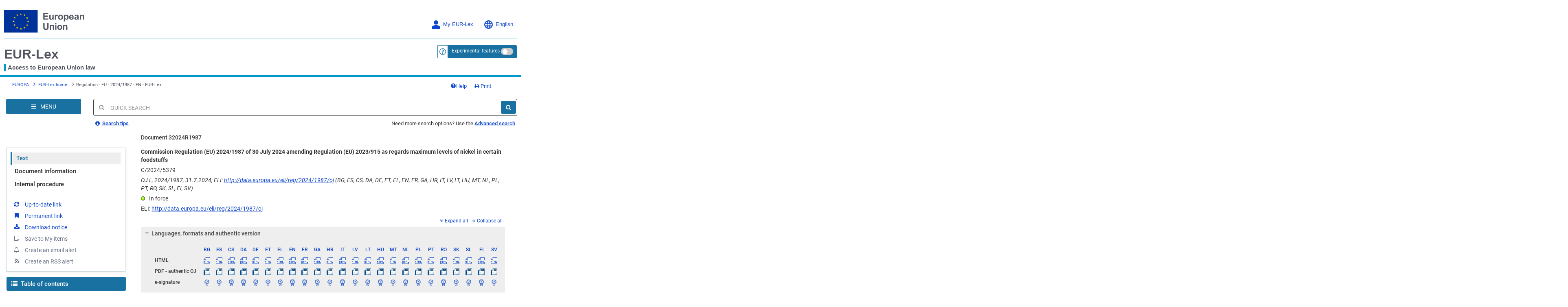

--- FILE ---
content_type: text/html; charset=UTF-8
request_url: https://eur-lex.europa.eu/eli/reg/2024/1987/oj
body_size: 2027
content:
<!DOCTYPE html>
<html lang="en">
<head>
    <meta charset="utf-8">
    <meta name="viewport" content="width=device-width, initial-scale=1">
    <title></title>
    <style>
        body {
            font-family: "Arial";
        }
    </style>
    <script type="text/javascript">
    window.awsWafCookieDomainList = [];
    window.gokuProps = {
"key":"AQIDAHjcYu/GjX+QlghicBgQ/7bFaQZ+m5FKCMDnO+vTbNg96AG6sArUBnXR/o74E1qa4ODxAAAAfjB8BgkqhkiG9w0BBwagbzBtAgEAMGgGCSqGSIb3DQEHATAeBglghkgBZQMEAS4wEQQMQkoZXgRwC7GoQZNIAgEQgDtCoCAW2Knw7kYD1Ryt7PSUTOksCuCHDv0VDU9ztoeYJgKQ3DLvq4QdCjdxhIIOkbdN5anPw8a4o1zUlg==",
          "iv":"D549lwFj3QAAAoE8",
          "context":"Iu7CyIPrxmp3IIGySFJpQeB8EC3lL8XrY8xLhxLP15/rdqyOcb7NG8n12nVku3xXmAJu8W2eKqKN+oZCu32x1BxXQQ7zoyKGdU5OGQUI3Vex0Z/4d8GUGsvFdnYCDSB/drEd0XzltaLbriDIXXt8gY7cu+WfiWUIJFQ9o1D5Lj/Zs3tt8Gl8qhoVz3RvgsfA63OT1PiZQn9kUqQhqbsdTpdW3gUzhUjBZkH2q0EZxY5OKzO4Ys1Y5bbnpoxaCl0gNMk3s/HwNzIBeZ0jQHphRFQnjx8+hcGSbpnBh4RESDklcBgciid1zgtfF7m9rjoqZ5G58/+SzTMakFHe9ZiTnw/KGj5EYpRbzO1cooDU2RitQDczsitB25hT/BK6PSDP1t0qBH9ns5BsqYudSIJG99m2u2Y="
};
    </script>
    <script src="https://3e3378af7cd0.13a7825a.us-east-2.token.awswaf.com/3e3378af7cd0/b8f8ae018166/c9ffa032f402/challenge.js"></script>
</head>
<body>
    <div id="challenge-container"></div>
    <script type="text/javascript">
        AwsWafIntegration.saveReferrer();
        AwsWafIntegration.checkForceRefresh().then((forceRefresh) => {
            if (forceRefresh) {
                AwsWafIntegration.forceRefreshToken().then(() => {
                    window.location.reload(true);
                });
            } else {
                AwsWafIntegration.getToken().then(() => {
                    window.location.reload(true);
                });
            }
        });
    </script>
    <noscript>
        <h1>JavaScript is disabled</h1>
        In order to continue, we need to verify that you're not a robot.
        This requires JavaScript. Enable JavaScript and then reload the page.
    </noscript>
</body>
</html>

--- FILE ---
content_type: text/html; charset=UTF-8
request_url: https://eur-lex.europa.eu/eli/reg/2024/1987/oj
body_size: 309962
content:
  
 
 
 
 
 
 
 
 
 
 
 
 
 
        <!DOCTYPE html>
        <html lang="en" class="no-js"
        xml:lang="en"  
        prefix="eli: http://data.europa.eu/eli/ontology#"
    >
        <head>
        <meta charset="utf-8">
        
        <meta http-equiv="X-UA-Compatible" content="IE=edge"/>
        
 
 
 
 
                <meta name="viewport" content="width=device-width, initial-scale=1">
            
 
 
        <script type="text/javascript" src="/eurlex-frontoffice/ruxitagentjs_ICANVfgqrux_10323250822043923.js" data-dtconfig="app=47d4c64c3b67ec69|agentId=7e9418bc93a54b51|owasp=1|featureHash=ICANVfgqrux|rdnt=1|uxrgce=1|cuc=m097nmfl|mel=100000|mb=null|dpvc=1|iub=null|lastModification=1764313948259|tp=500,50,0|srbbv=2|agentUri=/eurlex-frontoffice/ruxitagentjs_ICANVfgqrux_10323250822043923.js|reportUrl=/eurlex-frontoffice/rb_39a3e95b-5423-482c-879b-99ef235dffeb|rid=RID_1562322774|rpid=-564644360|domain=europa.eu"></script><script type="text/javascript" src="./../../../../revamp/components/vendor/modernizr/modernizr.js?v=2.18.4"></script>
        
 

      


     

 
 
 
 <title>Regulation - EU - 2024/1987 - EN - EUR-Lex</title> 
 <meta about="http://data.europa.eu/eli/reg/2024/1987/oj" typeof="eli:LegalResource"/>
<meta about="http://data.europa.eu/eli/reg/2024/1987/oj" property="eli:uri_schema"
      resource="http://data.europa.eu/eli/%7Btypedoc%7D/%7Byear%7D/%7Bnatural_number%7D/oj"/>
<meta about="http://data.europa.eu/eli/reg/2024/1987/oj" property="eli:id_local"
      content="32024R1987"
      lang=""/>
<meta about="http://data.europa.eu/eli/reg/2024/1987/oj" property="eli:type_document"
      resource="http://publications.europa.eu/resource/authority/resource-type/REG"/>
<meta about="http://data.europa.eu/eli/reg/2024/1987/oj" property="eli:passed_by"
      resource="http://publications.europa.eu/resource/authority/corporate-body/COM"/>
<meta about="http://data.europa.eu/eli/reg/2024/1987/oj" property="eli:passed_by"
      resource="http://publications.europa.eu/resource/authority/corporate-body/SANTE"/>
<meta about="http://data.europa.eu/eli/reg/2024/1987/oj"
      property="eli:responsibility_of"
      content="SANTE"/>
<meta about="http://data.europa.eu/eli/reg/2024/1987/oj" property="eli:is_about"
      resource="http://eurovoc.europa.eu/2531"/>
<meta about="http://data.europa.eu/eli/reg/2024/1987/oj" property="eli:is_about"
      resource="http://eurovoc.europa.eu/2078"/>
<meta about="http://data.europa.eu/eli/reg/2024/1987/oj" property="eli:is_about"
      resource="http://eurovoc.europa.eu/1442"/>
<meta about="http://data.europa.eu/eli/reg/2024/1987/oj" property="eli:is_about"
      resource="http://eurovoc.europa.eu/192"/>
<meta about="http://data.europa.eu/eli/reg/2024/1987/oj" property="eli:is_about"
      resource="http://eurovoc.europa.eu/5451"/>
<meta about="http://data.europa.eu/eli/reg/2024/1987/oj" property="eli:is_about"
      resource="http://eurovoc.europa.eu/6569"/>
<meta about="http://data.europa.eu/eli/reg/2024/1987/oj" property="eli:is_about"
      resource="http://eurovoc.europa.eu/2081"/>
<meta about="http://data.europa.eu/eli/reg/2024/1987/oj" property="eli:is_about"
      resource="http://eurovoc.europa.eu/2056"/>
<meta about="http://data.europa.eu/eli/reg/2024/1987/oj" property="eli:is_about"
      resource="http://eurovoc.europa.eu/2735"/>
<meta about="http://data.europa.eu/eli/reg/2024/1987/oj" property="eli:is_about"
      resource="http://eurovoc.europa.eu/2836"/>
<meta about="http://data.europa.eu/eli/reg/2024/1987/oj" property="eli:date_document"
      content="2024-07-30"
      datatype="xsd:date"/>
<meta about="http://data.europa.eu/eli/reg/2024/1987/oj" property="eli:in_force"
      resource="http://data.europa.eu/eli/ontology#InForce-inForce"/>
<meta about="http://data.europa.eu/eli/reg/2024/1987/oj"
      property="eli:first_date_entry_in_force"
      content="2024-08-20"
      datatype="xsd:date"/>
<meta about="http://data.europa.eu/eli/reg/2024/1987/oj"
      property="eli:first_date_entry_in_force"
      content="2025-07-01"
      datatype="xsd:date"/>
<meta about="http://data.europa.eu/eli/reg/2024/1987/oj" property="eli:changes"
      resource="http://data.europa.eu/eli/reg/2023/915/oj"/>
<meta about="http://data.europa.eu/eli/reg/2024/1987/oj" property="eli:based_on"
      resource="http://publications.europa.eu/resource/authority/treaty/TFEU_2016"/>
<meta about="http://data.europa.eu/eli/reg/2024/1987/oj" property="eli:cites"
      resource="http://data.europa.eu/eli/reco/2016/1111/oj"/>
<meta about="http://data.europa.eu/eli/reg/2024/1987/oj"
      property="eli:consolidated_by"
      resource="http://data.europa.eu/eli/reg/2023/915/2025-07-01"/>
<meta about="http://data.europa.eu/eli/reg/2024/1987/oj/ell"
      typeof="eli:LegalExpression"/>
<meta about="http://data.europa.eu/eli/reg/2024/1987/oj"
      property="eli:is_realized_by"
      resource="http://data.europa.eu/eli/reg/2024/1987/oj/ell"/>
<meta about="http://data.europa.eu/eli/reg/2024/1987/oj/ell" property="eli:realizes"
      resource="http://data.europa.eu/eli/reg/2024/1987/oj"/>
<meta about="http://data.europa.eu/eli/reg/2024/1987/oj/ell" property="eli:language"
      resource="http://publications.europa.eu/resource/authority/language/ELL"/>
<meta about="http://data.europa.eu/eli/reg/2024/1987/oj/ell" property="eli:title"
      content="Κανονισμός (ΕΕ) 2024/1987 της Επιτροπής, της 30ής Ιουλίου 2024, για την τροποποίηση του κανονισμού (ΕΕ) 2023/915 όσον αφορά τα μέγιστα επιτρεπτά επίπεδα νικελίου σε ορισμένα τρόφιμα"
      lang="el"/>
<meta about="http://data.europa.eu/eli/reg/2024/1987/oj/ell/pdfa2a"
      typeof="eli:Format"/>
<meta about="http://data.europa.eu/eli/reg/2024/1987/oj/ell"
      property="eli:is_embodied_by"
      resource="http://data.europa.eu/eli/reg/2024/1987/oj/ell/pdfa2a"/>
<meta about="http://data.europa.eu/eli/reg/2024/1987/oj/ell/pdfa2a"
      property="eli:embodies"
      resource="http://data.europa.eu/eli/reg/2024/1987/oj/ell"/>
<meta about="http://data.europa.eu/eli/reg/2024/1987/oj/ell/pdfa2a"
      property="eli:format"
      resource="http://www.iana.org/assignments/media-types/application/pdf;type=pdfa2a"/>
<meta about="http://data.europa.eu/eli/reg/2024/1987/oj/ell/pdfa2a"
      property="eli:is_exemplified_by"
      resource=".pdfa2a"/>
<meta about="http://data.europa.eu/eli/reg/2024/1987/oj/ell/pdfa2a"
      property="eli:publisher_agent"
      resource="http://publications.europa.eu/resource/authority/corporate-body/PUBL"/>
<meta about="http://data.europa.eu/eli/reg/2024/1987/oj/ell/fmx4" typeof="eli:Format"/>
<meta about="http://data.europa.eu/eli/reg/2024/1987/oj/ell"
      property="eli:is_embodied_by"
      resource="http://data.europa.eu/eli/reg/2024/1987/oj/ell/fmx4"/>
<meta about="http://data.europa.eu/eli/reg/2024/1987/oj/ell/fmx4"
      property="eli:embodies"
      resource="http://data.europa.eu/eli/reg/2024/1987/oj/ell"/>
<meta about="http://data.europa.eu/eli/reg/2024/1987/oj/ell/fmx4"
      property="eli:format"
      resource="http://www.iana.org/assignments/media-types/application/xml"/>
<meta about="http://data.europa.eu/eli/reg/2024/1987/oj/ell/fmx4"
      property="eli:is_exemplified_by"
      resource=".fmx4"/>
<meta about="http://data.europa.eu/eli/reg/2024/1987/oj/ell/fmx4"
      property="eli:publisher_agent"
      resource="http://publications.europa.eu/resource/authority/corporate-body/PUBL"/>
<meta about="http://data.europa.eu/eli/reg/2024/1987/oj/ell/xhtml"
      typeof="eli:Format"/>
<meta about="http://data.europa.eu/eli/reg/2024/1987/oj/ell"
      property="eli:is_embodied_by"
      resource="http://data.europa.eu/eli/reg/2024/1987/oj/ell/xhtml"/>
<meta about="http://data.europa.eu/eli/reg/2024/1987/oj/ell/xhtml"
      property="eli:embodies"
      resource="http://data.europa.eu/eli/reg/2024/1987/oj/ell"/>
<meta about="http://data.europa.eu/eli/reg/2024/1987/oj/ell/xhtml"
      property="eli:format"
      resource="http://www.iana.org/assignments/media-types/application/xhtml+xml"/>
<meta about="http://data.europa.eu/eli/reg/2024/1987/oj/ell/xhtml"
      property="eli:is_exemplified_by"
      resource=".xhtml"/>
<meta about="http://data.europa.eu/eli/reg/2024/1987/oj/ell/xhtml"
      property="eli:publisher_agent"
      resource="http://publications.europa.eu/resource/authority/corporate-body/PUBL"/>
<meta about="http://data.europa.eu/eli/reg/2024/1987/oj/slv"
      typeof="eli:LegalExpression"/>
<meta about="http://data.europa.eu/eli/reg/2024/1987/oj"
      property="eli:is_realized_by"
      resource="http://data.europa.eu/eli/reg/2024/1987/oj/slv"/>
<meta about="http://data.europa.eu/eli/reg/2024/1987/oj/slv" property="eli:realizes"
      resource="http://data.europa.eu/eli/reg/2024/1987/oj"/>
<meta about="http://data.europa.eu/eli/reg/2024/1987/oj/slv" property="eli:language"
      resource="http://publications.europa.eu/resource/authority/language/SLV"/>
<meta about="http://data.europa.eu/eli/reg/2024/1987/oj/slv" property="eli:title"
      content="Uredba Komisije (EU) 2024/1987 z dne 30. julija 2024 o spremembi Uredbe (EU) 2023/915 glede mejnih vrednosti niklja v nekaterih živilih"
      lang="sl"/>
<meta about="http://data.europa.eu/eli/reg/2024/1987/oj/slv/pdfa2a"
      typeof="eli:Format"/>
<meta about="http://data.europa.eu/eli/reg/2024/1987/oj/slv"
      property="eli:is_embodied_by"
      resource="http://data.europa.eu/eli/reg/2024/1987/oj/slv/pdfa2a"/>
<meta about="http://data.europa.eu/eli/reg/2024/1987/oj/slv/pdfa2a"
      property="eli:embodies"
      resource="http://data.europa.eu/eli/reg/2024/1987/oj/slv"/>
<meta about="http://data.europa.eu/eli/reg/2024/1987/oj/slv/pdfa2a"
      property="eli:format"
      resource="http://www.iana.org/assignments/media-types/application/pdf;type=pdfa2a"/>
<meta about="http://data.europa.eu/eli/reg/2024/1987/oj/slv/pdfa2a"
      property="eli:is_exemplified_by"
      resource=".pdfa2a"/>
<meta about="http://data.europa.eu/eli/reg/2024/1987/oj/slv/pdfa2a"
      property="eli:publisher_agent"
      resource="http://publications.europa.eu/resource/authority/corporate-body/PUBL"/>
<meta about="http://data.europa.eu/eli/reg/2024/1987/oj/slv/fmx4" typeof="eli:Format"/>
<meta about="http://data.europa.eu/eli/reg/2024/1987/oj/slv"
      property="eli:is_embodied_by"
      resource="http://data.europa.eu/eli/reg/2024/1987/oj/slv/fmx4"/>
<meta about="http://data.europa.eu/eli/reg/2024/1987/oj/slv/fmx4"
      property="eli:embodies"
      resource="http://data.europa.eu/eli/reg/2024/1987/oj/slv"/>
<meta about="http://data.europa.eu/eli/reg/2024/1987/oj/slv/fmx4"
      property="eli:format"
      resource="http://www.iana.org/assignments/media-types/application/xml"/>
<meta about="http://data.europa.eu/eli/reg/2024/1987/oj/slv/fmx4"
      property="eli:is_exemplified_by"
      resource=".fmx4"/>
<meta about="http://data.europa.eu/eli/reg/2024/1987/oj/slv/fmx4"
      property="eli:publisher_agent"
      resource="http://publications.europa.eu/resource/authority/corporate-body/PUBL"/>
<meta about="http://data.europa.eu/eli/reg/2024/1987/oj/slv/xhtml"
      typeof="eli:Format"/>
<meta about="http://data.europa.eu/eli/reg/2024/1987/oj/slv"
      property="eli:is_embodied_by"
      resource="http://data.europa.eu/eli/reg/2024/1987/oj/slv/xhtml"/>
<meta about="http://data.europa.eu/eli/reg/2024/1987/oj/slv/xhtml"
      property="eli:embodies"
      resource="http://data.europa.eu/eli/reg/2024/1987/oj/slv"/>
<meta about="http://data.europa.eu/eli/reg/2024/1987/oj/slv/xhtml"
      property="eli:format"
      resource="http://www.iana.org/assignments/media-types/application/xhtml+xml"/>
<meta about="http://data.europa.eu/eli/reg/2024/1987/oj/slv/xhtml"
      property="eli:is_exemplified_by"
      resource=".xhtml"/>
<meta about="http://data.europa.eu/eli/reg/2024/1987/oj/slv/xhtml"
      property="eli:publisher_agent"
      resource="http://publications.europa.eu/resource/authority/corporate-body/PUBL"/>
<meta about="http://data.europa.eu/eli/reg/2024/1987/oj/deu"
      typeof="eli:LegalExpression"/>
<meta about="http://data.europa.eu/eli/reg/2024/1987/oj"
      property="eli:is_realized_by"
      resource="http://data.europa.eu/eli/reg/2024/1987/oj/deu"/>
<meta about="http://data.europa.eu/eli/reg/2024/1987/oj/deu" property="eli:realizes"
      resource="http://data.europa.eu/eli/reg/2024/1987/oj"/>
<meta about="http://data.europa.eu/eli/reg/2024/1987/oj/deu" property="eli:language"
      resource="http://publications.europa.eu/resource/authority/language/DEU"/>
<meta about="http://data.europa.eu/eli/reg/2024/1987/oj/deu" property="eli:title"
      content="Verordnung (EU) 2024/1987 der Kommission vom 30. Juli 2024 zur Änderung der Verordnung (EU) 2023/915 hinsichtlich der Höchstgehalte für Nickel in bestimmten Lebensmitteln"
      lang="de"/>
<meta about="http://data.europa.eu/eli/reg/2024/1987/oj/deu/pdfa2a"
      typeof="eli:Format"/>
<meta about="http://data.europa.eu/eli/reg/2024/1987/oj/deu"
      property="eli:is_embodied_by"
      resource="http://data.europa.eu/eli/reg/2024/1987/oj/deu/pdfa2a"/>
<meta about="http://data.europa.eu/eli/reg/2024/1987/oj/deu/pdfa2a"
      property="eli:embodies"
      resource="http://data.europa.eu/eli/reg/2024/1987/oj/deu"/>
<meta about="http://data.europa.eu/eli/reg/2024/1987/oj/deu/pdfa2a"
      property="eli:format"
      resource="http://www.iana.org/assignments/media-types/application/pdf;type=pdfa2a"/>
<meta about="http://data.europa.eu/eli/reg/2024/1987/oj/deu/pdfa2a"
      property="eli:is_exemplified_by"
      resource=".pdfa2a"/>
<meta about="http://data.europa.eu/eli/reg/2024/1987/oj/deu/pdfa2a"
      property="eli:publisher_agent"
      resource="http://publications.europa.eu/resource/authority/corporate-body/PUBL"/>
<meta about="http://data.europa.eu/eli/reg/2024/1987/oj/deu/fmx4" typeof="eli:Format"/>
<meta about="http://data.europa.eu/eli/reg/2024/1987/oj/deu"
      property="eli:is_embodied_by"
      resource="http://data.europa.eu/eli/reg/2024/1987/oj/deu/fmx4"/>
<meta about="http://data.europa.eu/eli/reg/2024/1987/oj/deu/fmx4"
      property="eli:embodies"
      resource="http://data.europa.eu/eli/reg/2024/1987/oj/deu"/>
<meta about="http://data.europa.eu/eli/reg/2024/1987/oj/deu/fmx4"
      property="eli:format"
      resource="http://www.iana.org/assignments/media-types/application/xml"/>
<meta about="http://data.europa.eu/eli/reg/2024/1987/oj/deu/fmx4"
      property="eli:is_exemplified_by"
      resource=".fmx4"/>
<meta about="http://data.europa.eu/eli/reg/2024/1987/oj/deu/fmx4"
      property="eli:publisher_agent"
      resource="http://publications.europa.eu/resource/authority/corporate-body/PUBL"/>
<meta about="http://data.europa.eu/eli/reg/2024/1987/oj/deu/xhtml"
      typeof="eli:Format"/>
<meta about="http://data.europa.eu/eli/reg/2024/1987/oj/deu"
      property="eli:is_embodied_by"
      resource="http://data.europa.eu/eli/reg/2024/1987/oj/deu/xhtml"/>
<meta about="http://data.europa.eu/eli/reg/2024/1987/oj/deu/xhtml"
      property="eli:embodies"
      resource="http://data.europa.eu/eli/reg/2024/1987/oj/deu"/>
<meta about="http://data.europa.eu/eli/reg/2024/1987/oj/deu/xhtml"
      property="eli:format"
      resource="http://www.iana.org/assignments/media-types/application/xhtml+xml"/>
<meta about="http://data.europa.eu/eli/reg/2024/1987/oj/deu/xhtml"
      property="eli:is_exemplified_by"
      resource=".xhtml"/>
<meta about="http://data.europa.eu/eli/reg/2024/1987/oj/deu/xhtml"
      property="eli:publisher_agent"
      resource="http://publications.europa.eu/resource/authority/corporate-body/PUBL"/>
<meta about="http://data.europa.eu/eli/reg/2024/1987/oj/mlt"
      typeof="eli:LegalExpression"/>
<meta about="http://data.europa.eu/eli/reg/2024/1987/oj"
      property="eli:is_realized_by"
      resource="http://data.europa.eu/eli/reg/2024/1987/oj/mlt"/>
<meta about="http://data.europa.eu/eli/reg/2024/1987/oj/mlt" property="eli:realizes"
      resource="http://data.europa.eu/eli/reg/2024/1987/oj"/>
<meta about="http://data.europa.eu/eli/reg/2024/1987/oj/mlt" property="eli:language"
      resource="http://publications.europa.eu/resource/authority/language/MLT"/>
<meta about="http://data.europa.eu/eli/reg/2024/1987/oj/mlt" property="eli:title"
      content="Regolament tal-Kummissjoni (UE) 2024/1987 tat-30 ta’ Lulju 2024 li jemenda r-Regolament (UE) 2023/915 fir-rigward tal-livelli massimi tan-nikil f’ċerti prodotti alimentari"
      lang="mt"/>
<meta about="http://data.europa.eu/eli/reg/2024/1987/oj/mlt/pdfa2a"
      typeof="eli:Format"/>
<meta about="http://data.europa.eu/eli/reg/2024/1987/oj/mlt"
      property="eli:is_embodied_by"
      resource="http://data.europa.eu/eli/reg/2024/1987/oj/mlt/pdfa2a"/>
<meta about="http://data.europa.eu/eli/reg/2024/1987/oj/mlt/pdfa2a"
      property="eli:embodies"
      resource="http://data.europa.eu/eli/reg/2024/1987/oj/mlt"/>
<meta about="http://data.europa.eu/eli/reg/2024/1987/oj/mlt/pdfa2a"
      property="eli:format"
      resource="http://www.iana.org/assignments/media-types/application/pdf;type=pdfa2a"/>
<meta about="http://data.europa.eu/eli/reg/2024/1987/oj/mlt/pdfa2a"
      property="eli:is_exemplified_by"
      resource=".pdfa2a"/>
<meta about="http://data.europa.eu/eli/reg/2024/1987/oj/mlt/pdfa2a"
      property="eli:publisher_agent"
      resource="http://publications.europa.eu/resource/authority/corporate-body/PUBL"/>
<meta about="http://data.europa.eu/eli/reg/2024/1987/oj/mlt/fmx4" typeof="eli:Format"/>
<meta about="http://data.europa.eu/eli/reg/2024/1987/oj/mlt"
      property="eli:is_embodied_by"
      resource="http://data.europa.eu/eli/reg/2024/1987/oj/mlt/fmx4"/>
<meta about="http://data.europa.eu/eli/reg/2024/1987/oj/mlt/fmx4"
      property="eli:embodies"
      resource="http://data.europa.eu/eli/reg/2024/1987/oj/mlt"/>
<meta about="http://data.europa.eu/eli/reg/2024/1987/oj/mlt/fmx4"
      property="eli:format"
      resource="http://www.iana.org/assignments/media-types/application/xml"/>
<meta about="http://data.europa.eu/eli/reg/2024/1987/oj/mlt/fmx4"
      property="eli:is_exemplified_by"
      resource=".fmx4"/>
<meta about="http://data.europa.eu/eli/reg/2024/1987/oj/mlt/fmx4"
      property="eli:publisher_agent"
      resource="http://publications.europa.eu/resource/authority/corporate-body/PUBL"/>
<meta about="http://data.europa.eu/eli/reg/2024/1987/oj/mlt/xhtml"
      typeof="eli:Format"/>
<meta about="http://data.europa.eu/eli/reg/2024/1987/oj/mlt"
      property="eli:is_embodied_by"
      resource="http://data.europa.eu/eli/reg/2024/1987/oj/mlt/xhtml"/>
<meta about="http://data.europa.eu/eli/reg/2024/1987/oj/mlt/xhtml"
      property="eli:embodies"
      resource="http://data.europa.eu/eli/reg/2024/1987/oj/mlt"/>
<meta about="http://data.europa.eu/eli/reg/2024/1987/oj/mlt/xhtml"
      property="eli:format"
      resource="http://www.iana.org/assignments/media-types/application/xhtml+xml"/>
<meta about="http://data.europa.eu/eli/reg/2024/1987/oj/mlt/xhtml"
      property="eli:is_exemplified_by"
      resource=".xhtml"/>
<meta about="http://data.europa.eu/eli/reg/2024/1987/oj/mlt/xhtml"
      property="eli:publisher_agent"
      resource="http://publications.europa.eu/resource/authority/corporate-body/PUBL"/>
<meta about="http://data.europa.eu/eli/reg/2024/1987/oj/eng"
      typeof="eli:LegalExpression"/>
<meta about="http://data.europa.eu/eli/reg/2024/1987/oj"
      property="eli:is_realized_by"
      resource="http://data.europa.eu/eli/reg/2024/1987/oj/eng"/>
<meta about="http://data.europa.eu/eli/reg/2024/1987/oj/eng" property="eli:realizes"
      resource="http://data.europa.eu/eli/reg/2024/1987/oj"/>
<meta about="http://data.europa.eu/eli/reg/2024/1987/oj/eng" property="eli:language"
      resource="http://publications.europa.eu/resource/authority/language/ENG"/>
<meta about="http://data.europa.eu/eli/reg/2024/1987/oj/eng" property="eli:title"
      content="Commission Regulation (EU) 2024/1987 of 30 July 2024 amending Regulation (EU) 2023/915 as regards maximum levels of nickel in certain foodstuffs"
      lang="en"/>
<meta about="http://data.europa.eu/eli/reg/2024/1987/oj/eng/pdfa2a"
      typeof="eli:Format"/>
<meta about="http://data.europa.eu/eli/reg/2024/1987/oj/eng"
      property="eli:is_embodied_by"
      resource="http://data.europa.eu/eli/reg/2024/1987/oj/eng/pdfa2a"/>
<meta about="http://data.europa.eu/eli/reg/2024/1987/oj/eng/pdfa2a"
      property="eli:embodies"
      resource="http://data.europa.eu/eli/reg/2024/1987/oj/eng"/>
<meta about="http://data.europa.eu/eli/reg/2024/1987/oj/eng/pdfa2a"
      property="eli:format"
      resource="http://www.iana.org/assignments/media-types/application/pdf;type=pdfa2a"/>
<meta about="http://data.europa.eu/eli/reg/2024/1987/oj/eng/pdfa2a"
      property="eli:is_exemplified_by"
      resource=".pdfa2a"/>
<meta about="http://data.europa.eu/eli/reg/2024/1987/oj/eng/pdfa2a"
      property="eli:publisher_agent"
      resource="http://publications.europa.eu/resource/authority/corporate-body/PUBL"/>
<meta about="http://data.europa.eu/eli/reg/2024/1987/oj/eng/fmx4" typeof="eli:Format"/>
<meta about="http://data.europa.eu/eli/reg/2024/1987/oj/eng"
      property="eli:is_embodied_by"
      resource="http://data.europa.eu/eli/reg/2024/1987/oj/eng/fmx4"/>
<meta about="http://data.europa.eu/eli/reg/2024/1987/oj/eng/fmx4"
      property="eli:embodies"
      resource="http://data.europa.eu/eli/reg/2024/1987/oj/eng"/>
<meta about="http://data.europa.eu/eli/reg/2024/1987/oj/eng/fmx4"
      property="eli:format"
      resource="http://www.iana.org/assignments/media-types/application/xml"/>
<meta about="http://data.europa.eu/eli/reg/2024/1987/oj/eng/fmx4"
      property="eli:is_exemplified_by"
      resource=".fmx4"/>
<meta about="http://data.europa.eu/eli/reg/2024/1987/oj/eng/fmx4"
      property="eli:publisher_agent"
      resource="http://publications.europa.eu/resource/authority/corporate-body/PUBL"/>
<meta about="http://data.europa.eu/eli/reg/2024/1987/oj/eng/xhtml"
      typeof="eli:Format"/>
<meta about="http://data.europa.eu/eli/reg/2024/1987/oj/eng"
      property="eli:is_embodied_by"
      resource="http://data.europa.eu/eli/reg/2024/1987/oj/eng/xhtml"/>
<meta about="http://data.europa.eu/eli/reg/2024/1987/oj/eng/xhtml"
      property="eli:embodies"
      resource="http://data.europa.eu/eli/reg/2024/1987/oj/eng"/>
<meta about="http://data.europa.eu/eli/reg/2024/1987/oj/eng/xhtml"
      property="eli:format"
      resource="http://www.iana.org/assignments/media-types/application/xhtml+xml"/>
<meta about="http://data.europa.eu/eli/reg/2024/1987/oj/eng/xhtml"
      property="eli:is_exemplified_by"
      resource=".xhtml"/>
<meta about="http://data.europa.eu/eli/reg/2024/1987/oj/eng/xhtml"
      property="eli:publisher_agent"
      resource="http://publications.europa.eu/resource/authority/corporate-body/PUBL"/>
<meta about="http://data.europa.eu/eli/reg/2024/1987/oj/gle"
      typeof="eli:LegalExpression"/>
<meta about="http://data.europa.eu/eli/reg/2024/1987/oj"
      property="eli:is_realized_by"
      resource="http://data.europa.eu/eli/reg/2024/1987/oj/gle"/>
<meta about="http://data.europa.eu/eli/reg/2024/1987/oj/gle" property="eli:realizes"
      resource="http://data.europa.eu/eli/reg/2024/1987/oj"/>
<meta about="http://data.europa.eu/eli/reg/2024/1987/oj/gle" property="eli:language"
      resource="http://publications.europa.eu/resource/authority/language/GLE"/>
<meta about="http://data.europa.eu/eli/reg/2024/1987/oj/gle" property="eli:title"
      content="Rialachán (AE) 2024/1987 ón gCoimisiún an 30 Iúil 2024 lena leasaítear Rialachán (AE) 2023/915 a mhéid a bhaineann le huasleibhéil nicile in earraí bia áirithe"
      lang="ga"/>
<meta about="http://data.europa.eu/eli/reg/2024/1987/oj/gle/pdfa2a"
      typeof="eli:Format"/>
<meta about="http://data.europa.eu/eli/reg/2024/1987/oj/gle"
      property="eli:is_embodied_by"
      resource="http://data.europa.eu/eli/reg/2024/1987/oj/gle/pdfa2a"/>
<meta about="http://data.europa.eu/eli/reg/2024/1987/oj/gle/pdfa2a"
      property="eli:embodies"
      resource="http://data.europa.eu/eli/reg/2024/1987/oj/gle"/>
<meta about="http://data.europa.eu/eli/reg/2024/1987/oj/gle/pdfa2a"
      property="eli:format"
      resource="http://www.iana.org/assignments/media-types/application/pdf;type=pdfa2a"/>
<meta about="http://data.europa.eu/eli/reg/2024/1987/oj/gle/pdfa2a"
      property="eli:is_exemplified_by"
      resource=".pdfa2a"/>
<meta about="http://data.europa.eu/eli/reg/2024/1987/oj/gle/pdfa2a"
      property="eli:publisher_agent"
      resource="http://publications.europa.eu/resource/authority/corporate-body/PUBL"/>
<meta about="http://data.europa.eu/eli/reg/2024/1987/oj/gle/fmx4" typeof="eli:Format"/>
<meta about="http://data.europa.eu/eli/reg/2024/1987/oj/gle"
      property="eli:is_embodied_by"
      resource="http://data.europa.eu/eli/reg/2024/1987/oj/gle/fmx4"/>
<meta about="http://data.europa.eu/eli/reg/2024/1987/oj/gle/fmx4"
      property="eli:embodies"
      resource="http://data.europa.eu/eli/reg/2024/1987/oj/gle"/>
<meta about="http://data.europa.eu/eli/reg/2024/1987/oj/gle/fmx4"
      property="eli:format"
      resource="http://www.iana.org/assignments/media-types/application/xml"/>
<meta about="http://data.europa.eu/eli/reg/2024/1987/oj/gle/fmx4"
      property="eli:is_exemplified_by"
      resource=".fmx4"/>
<meta about="http://data.europa.eu/eli/reg/2024/1987/oj/gle/fmx4"
      property="eli:publisher_agent"
      resource="http://publications.europa.eu/resource/authority/corporate-body/PUBL"/>
<meta about="http://data.europa.eu/eli/reg/2024/1987/oj/gle/xhtml"
      typeof="eli:Format"/>
<meta about="http://data.europa.eu/eli/reg/2024/1987/oj/gle"
      property="eli:is_embodied_by"
      resource="http://data.europa.eu/eli/reg/2024/1987/oj/gle/xhtml"/>
<meta about="http://data.europa.eu/eli/reg/2024/1987/oj/gle/xhtml"
      property="eli:embodies"
      resource="http://data.europa.eu/eli/reg/2024/1987/oj/gle"/>
<meta about="http://data.europa.eu/eli/reg/2024/1987/oj/gle/xhtml"
      property="eli:format"
      resource="http://www.iana.org/assignments/media-types/application/xhtml+xml"/>
<meta about="http://data.europa.eu/eli/reg/2024/1987/oj/gle/xhtml"
      property="eli:is_exemplified_by"
      resource=".xhtml"/>
<meta about="http://data.europa.eu/eli/reg/2024/1987/oj/gle/xhtml"
      property="eli:publisher_agent"
      resource="http://publications.europa.eu/resource/authority/corporate-body/PUBL"/>
<meta about="http://data.europa.eu/eli/reg/2024/1987/oj/nld"
      typeof="eli:LegalExpression"/>
<meta about="http://data.europa.eu/eli/reg/2024/1987/oj"
      property="eli:is_realized_by"
      resource="http://data.europa.eu/eli/reg/2024/1987/oj/nld"/>
<meta about="http://data.europa.eu/eli/reg/2024/1987/oj/nld" property="eli:realizes"
      resource="http://data.europa.eu/eli/reg/2024/1987/oj"/>
<meta about="http://data.europa.eu/eli/reg/2024/1987/oj/nld" property="eli:language"
      resource="http://publications.europa.eu/resource/authority/language/NLD"/>
<meta about="http://data.europa.eu/eli/reg/2024/1987/oj/nld" property="eli:title"
      content="Verordening (EU) 2024/1987 van de Commissie van 30 juli 2024 tot wijziging van Verordening (EU) 2023/915 wat de maximumgehalten aan nikkel in bepaalde levensmiddelen betreft"
      lang="nl"/>
<meta about="http://data.europa.eu/eli/reg/2024/1987/oj/nld/pdfa2a"
      typeof="eli:Format"/>
<meta about="http://data.europa.eu/eli/reg/2024/1987/oj/nld"
      property="eli:is_embodied_by"
      resource="http://data.europa.eu/eli/reg/2024/1987/oj/nld/pdfa2a"/>
<meta about="http://data.europa.eu/eli/reg/2024/1987/oj/nld/pdfa2a"
      property="eli:embodies"
      resource="http://data.europa.eu/eli/reg/2024/1987/oj/nld"/>
<meta about="http://data.europa.eu/eli/reg/2024/1987/oj/nld/pdfa2a"
      property="eli:format"
      resource="http://www.iana.org/assignments/media-types/application/pdf;type=pdfa2a"/>
<meta about="http://data.europa.eu/eli/reg/2024/1987/oj/nld/pdfa2a"
      property="eli:is_exemplified_by"
      resource=".pdfa2a"/>
<meta about="http://data.europa.eu/eli/reg/2024/1987/oj/nld/pdfa2a"
      property="eli:publisher_agent"
      resource="http://publications.europa.eu/resource/authority/corporate-body/PUBL"/>
<meta about="http://data.europa.eu/eli/reg/2024/1987/oj/nld/fmx4" typeof="eli:Format"/>
<meta about="http://data.europa.eu/eli/reg/2024/1987/oj/nld"
      property="eli:is_embodied_by"
      resource="http://data.europa.eu/eli/reg/2024/1987/oj/nld/fmx4"/>
<meta about="http://data.europa.eu/eli/reg/2024/1987/oj/nld/fmx4"
      property="eli:embodies"
      resource="http://data.europa.eu/eli/reg/2024/1987/oj/nld"/>
<meta about="http://data.europa.eu/eli/reg/2024/1987/oj/nld/fmx4"
      property="eli:format"
      resource="http://www.iana.org/assignments/media-types/application/xml"/>
<meta about="http://data.europa.eu/eli/reg/2024/1987/oj/nld/fmx4"
      property="eli:is_exemplified_by"
      resource=".fmx4"/>
<meta about="http://data.europa.eu/eli/reg/2024/1987/oj/nld/fmx4"
      property="eli:publisher_agent"
      resource="http://publications.europa.eu/resource/authority/corporate-body/PUBL"/>
<meta about="http://data.europa.eu/eli/reg/2024/1987/oj/nld/xhtml"
      typeof="eli:Format"/>
<meta about="http://data.europa.eu/eli/reg/2024/1987/oj/nld"
      property="eli:is_embodied_by"
      resource="http://data.europa.eu/eli/reg/2024/1987/oj/nld/xhtml"/>
<meta about="http://data.europa.eu/eli/reg/2024/1987/oj/nld/xhtml"
      property="eli:embodies"
      resource="http://data.europa.eu/eli/reg/2024/1987/oj/nld"/>
<meta about="http://data.europa.eu/eli/reg/2024/1987/oj/nld/xhtml"
      property="eli:format"
      resource="http://www.iana.org/assignments/media-types/application/xhtml+xml"/>
<meta about="http://data.europa.eu/eli/reg/2024/1987/oj/nld/xhtml"
      property="eli:is_exemplified_by"
      resource=".xhtml"/>
<meta about="http://data.europa.eu/eli/reg/2024/1987/oj/nld/xhtml"
      property="eli:publisher_agent"
      resource="http://publications.europa.eu/resource/authority/corporate-body/PUBL"/>
<meta about="http://data.europa.eu/eli/reg/2024/1987/oj/ron"
      typeof="eli:LegalExpression"/>
<meta about="http://data.europa.eu/eli/reg/2024/1987/oj"
      property="eli:is_realized_by"
      resource="http://data.europa.eu/eli/reg/2024/1987/oj/ron"/>
<meta about="http://data.europa.eu/eli/reg/2024/1987/oj/ron" property="eli:realizes"
      resource="http://data.europa.eu/eli/reg/2024/1987/oj"/>
<meta about="http://data.europa.eu/eli/reg/2024/1987/oj/ron" property="eli:language"
      resource="http://publications.europa.eu/resource/authority/language/RON"/>
<meta about="http://data.europa.eu/eli/reg/2024/1987/oj/ron" property="eli:title"
      content="Regulamentul (UE) 2024/1987 al Comisiei din 30 iulie 2024 de modificare a Regulamentului (UE) 2023/915 în ceea ce privește nivelurile maxime de nichel din anumite produse alimentare"
      lang="ro"/>
<meta about="http://data.europa.eu/eli/reg/2024/1987/oj/ron/pdfa2a"
      typeof="eli:Format"/>
<meta about="http://data.europa.eu/eli/reg/2024/1987/oj/ron"
      property="eli:is_embodied_by"
      resource="http://data.europa.eu/eli/reg/2024/1987/oj/ron/pdfa2a"/>
<meta about="http://data.europa.eu/eli/reg/2024/1987/oj/ron/pdfa2a"
      property="eli:embodies"
      resource="http://data.europa.eu/eli/reg/2024/1987/oj/ron"/>
<meta about="http://data.europa.eu/eli/reg/2024/1987/oj/ron/pdfa2a"
      property="eli:format"
      resource="http://www.iana.org/assignments/media-types/application/pdf;type=pdfa2a"/>
<meta about="http://data.europa.eu/eli/reg/2024/1987/oj/ron/pdfa2a"
      property="eli:is_exemplified_by"
      resource=".pdfa2a"/>
<meta about="http://data.europa.eu/eli/reg/2024/1987/oj/ron/pdfa2a"
      property="eli:publisher_agent"
      resource="http://publications.europa.eu/resource/authority/corporate-body/PUBL"/>
<meta about="http://data.europa.eu/eli/reg/2024/1987/oj/ron/fmx4" typeof="eli:Format"/>
<meta about="http://data.europa.eu/eli/reg/2024/1987/oj/ron"
      property="eli:is_embodied_by"
      resource="http://data.europa.eu/eli/reg/2024/1987/oj/ron/fmx4"/>
<meta about="http://data.europa.eu/eli/reg/2024/1987/oj/ron/fmx4"
      property="eli:embodies"
      resource="http://data.europa.eu/eli/reg/2024/1987/oj/ron"/>
<meta about="http://data.europa.eu/eli/reg/2024/1987/oj/ron/fmx4"
      property="eli:format"
      resource="http://www.iana.org/assignments/media-types/application/xml"/>
<meta about="http://data.europa.eu/eli/reg/2024/1987/oj/ron/fmx4"
      property="eli:is_exemplified_by"
      resource=".fmx4"/>
<meta about="http://data.europa.eu/eli/reg/2024/1987/oj/ron/fmx4"
      property="eli:publisher_agent"
      resource="http://publications.europa.eu/resource/authority/corporate-body/PUBL"/>
<meta about="http://data.europa.eu/eli/reg/2024/1987/oj/ron/xhtml"
      typeof="eli:Format"/>
<meta about="http://data.europa.eu/eli/reg/2024/1987/oj/ron"
      property="eli:is_embodied_by"
      resource="http://data.europa.eu/eli/reg/2024/1987/oj/ron/xhtml"/>
<meta about="http://data.europa.eu/eli/reg/2024/1987/oj/ron/xhtml"
      property="eli:embodies"
      resource="http://data.europa.eu/eli/reg/2024/1987/oj/ron"/>
<meta about="http://data.europa.eu/eli/reg/2024/1987/oj/ron/xhtml"
      property="eli:format"
      resource="http://www.iana.org/assignments/media-types/application/xhtml+xml"/>
<meta about="http://data.europa.eu/eli/reg/2024/1987/oj/ron/xhtml"
      property="eli:is_exemplified_by"
      resource=".xhtml"/>
<meta about="http://data.europa.eu/eli/reg/2024/1987/oj/ron/xhtml"
      property="eli:publisher_agent"
      resource="http://publications.europa.eu/resource/authority/corporate-body/PUBL"/>
<meta about="http://data.europa.eu/eli/reg/2024/1987/oj/fin"
      typeof="eli:LegalExpression"/>
<meta about="http://data.europa.eu/eli/reg/2024/1987/oj"
      property="eli:is_realized_by"
      resource="http://data.europa.eu/eli/reg/2024/1987/oj/fin"/>
<meta about="http://data.europa.eu/eli/reg/2024/1987/oj/fin" property="eli:realizes"
      resource="http://data.europa.eu/eli/reg/2024/1987/oj"/>
<meta about="http://data.europa.eu/eli/reg/2024/1987/oj/fin" property="eli:language"
      resource="http://publications.europa.eu/resource/authority/language/FIN"/>
<meta about="http://data.europa.eu/eli/reg/2024/1987/oj/fin" property="eli:title"
      content="Komission asetus (EU) 2024/1987, annettu 30 päivänä heinäkuuta 2024, asetuksen (EU) 2023/915 muuttamisesta siltä osin kuin on kyse nikkelin enimmäismääristä tietyissä elintarvikkeissa"
      lang="fi"/>
<meta about="http://data.europa.eu/eli/reg/2024/1987/oj/fin/pdfa2a"
      typeof="eli:Format"/>
<meta about="http://data.europa.eu/eli/reg/2024/1987/oj/fin"
      property="eli:is_embodied_by"
      resource="http://data.europa.eu/eli/reg/2024/1987/oj/fin/pdfa2a"/>
<meta about="http://data.europa.eu/eli/reg/2024/1987/oj/fin/pdfa2a"
      property="eli:embodies"
      resource="http://data.europa.eu/eli/reg/2024/1987/oj/fin"/>
<meta about="http://data.europa.eu/eli/reg/2024/1987/oj/fin/pdfa2a"
      property="eli:format"
      resource="http://www.iana.org/assignments/media-types/application/pdf;type=pdfa2a"/>
<meta about="http://data.europa.eu/eli/reg/2024/1987/oj/fin/pdfa2a"
      property="eli:is_exemplified_by"
      resource=".pdfa2a"/>
<meta about="http://data.europa.eu/eli/reg/2024/1987/oj/fin/pdfa2a"
      property="eli:publisher_agent"
      resource="http://publications.europa.eu/resource/authority/corporate-body/PUBL"/>
<meta about="http://data.europa.eu/eli/reg/2024/1987/oj/fin/fmx4" typeof="eli:Format"/>
<meta about="http://data.europa.eu/eli/reg/2024/1987/oj/fin"
      property="eli:is_embodied_by"
      resource="http://data.europa.eu/eli/reg/2024/1987/oj/fin/fmx4"/>
<meta about="http://data.europa.eu/eli/reg/2024/1987/oj/fin/fmx4"
      property="eli:embodies"
      resource="http://data.europa.eu/eli/reg/2024/1987/oj/fin"/>
<meta about="http://data.europa.eu/eli/reg/2024/1987/oj/fin/fmx4"
      property="eli:format"
      resource="http://www.iana.org/assignments/media-types/application/xml"/>
<meta about="http://data.europa.eu/eli/reg/2024/1987/oj/fin/fmx4"
      property="eli:is_exemplified_by"
      resource=".fmx4"/>
<meta about="http://data.europa.eu/eli/reg/2024/1987/oj/fin/fmx4"
      property="eli:publisher_agent"
      resource="http://publications.europa.eu/resource/authority/corporate-body/PUBL"/>
<meta about="http://data.europa.eu/eli/reg/2024/1987/oj/fin/xhtml"
      typeof="eli:Format"/>
<meta about="http://data.europa.eu/eli/reg/2024/1987/oj/fin"
      property="eli:is_embodied_by"
      resource="http://data.europa.eu/eli/reg/2024/1987/oj/fin/xhtml"/>
<meta about="http://data.europa.eu/eli/reg/2024/1987/oj/fin/xhtml"
      property="eli:embodies"
      resource="http://data.europa.eu/eli/reg/2024/1987/oj/fin"/>
<meta about="http://data.europa.eu/eli/reg/2024/1987/oj/fin/xhtml"
      property="eli:format"
      resource="http://www.iana.org/assignments/media-types/application/xhtml+xml"/>
<meta about="http://data.europa.eu/eli/reg/2024/1987/oj/fin/xhtml"
      property="eli:is_exemplified_by"
      resource=".xhtml"/>
<meta about="http://data.europa.eu/eli/reg/2024/1987/oj/fin/xhtml"
      property="eli:publisher_agent"
      resource="http://publications.europa.eu/resource/authority/corporate-body/PUBL"/>
<meta about="http://data.europa.eu/eli/reg/2024/1987/oj/spa"
      typeof="eli:LegalExpression"/>
<meta about="http://data.europa.eu/eli/reg/2024/1987/oj"
      property="eli:is_realized_by"
      resource="http://data.europa.eu/eli/reg/2024/1987/oj/spa"/>
<meta about="http://data.europa.eu/eli/reg/2024/1987/oj/spa" property="eli:realizes"
      resource="http://data.europa.eu/eli/reg/2024/1987/oj"/>
<meta about="http://data.europa.eu/eli/reg/2024/1987/oj/spa" property="eli:language"
      resource="http://publications.europa.eu/resource/authority/language/SPA"/>
<meta about="http://data.europa.eu/eli/reg/2024/1987/oj/spa" property="eli:title"
      content="Reglamento (UE) 2024/1987 de la Comisión, de 30 de julio de 2024, por el que se modifica el Reglamento (UE) 2023/915 en lo que respecta a los límites máximos de níquel en determinados productos alimenticios"
      lang="es"/>
<meta about="http://data.europa.eu/eli/reg/2024/1987/oj/spa/pdfa2a"
      typeof="eli:Format"/>
<meta about="http://data.europa.eu/eli/reg/2024/1987/oj/spa"
      property="eli:is_embodied_by"
      resource="http://data.europa.eu/eli/reg/2024/1987/oj/spa/pdfa2a"/>
<meta about="http://data.europa.eu/eli/reg/2024/1987/oj/spa/pdfa2a"
      property="eli:embodies"
      resource="http://data.europa.eu/eli/reg/2024/1987/oj/spa"/>
<meta about="http://data.europa.eu/eli/reg/2024/1987/oj/spa/pdfa2a"
      property="eli:format"
      resource="http://www.iana.org/assignments/media-types/application/pdf;type=pdfa2a"/>
<meta about="http://data.europa.eu/eli/reg/2024/1987/oj/spa/pdfa2a"
      property="eli:is_exemplified_by"
      resource=".pdfa2a"/>
<meta about="http://data.europa.eu/eli/reg/2024/1987/oj/spa/pdfa2a"
      property="eli:publisher_agent"
      resource="http://publications.europa.eu/resource/authority/corporate-body/PUBL"/>
<meta about="http://data.europa.eu/eli/reg/2024/1987/oj/spa/fmx4" typeof="eli:Format"/>
<meta about="http://data.europa.eu/eli/reg/2024/1987/oj/spa"
      property="eli:is_embodied_by"
      resource="http://data.europa.eu/eli/reg/2024/1987/oj/spa/fmx4"/>
<meta about="http://data.europa.eu/eli/reg/2024/1987/oj/spa/fmx4"
      property="eli:embodies"
      resource="http://data.europa.eu/eli/reg/2024/1987/oj/spa"/>
<meta about="http://data.europa.eu/eli/reg/2024/1987/oj/spa/fmx4"
      property="eli:format"
      resource="http://www.iana.org/assignments/media-types/application/xml"/>
<meta about="http://data.europa.eu/eli/reg/2024/1987/oj/spa/fmx4"
      property="eli:is_exemplified_by"
      resource=".fmx4"/>
<meta about="http://data.europa.eu/eli/reg/2024/1987/oj/spa/fmx4"
      property="eli:publisher_agent"
      resource="http://publications.europa.eu/resource/authority/corporate-body/PUBL"/>
<meta about="http://data.europa.eu/eli/reg/2024/1987/oj/spa/xhtml"
      typeof="eli:Format"/>
<meta about="http://data.europa.eu/eli/reg/2024/1987/oj/spa"
      property="eli:is_embodied_by"
      resource="http://data.europa.eu/eli/reg/2024/1987/oj/spa/xhtml"/>
<meta about="http://data.europa.eu/eli/reg/2024/1987/oj/spa/xhtml"
      property="eli:embodies"
      resource="http://data.europa.eu/eli/reg/2024/1987/oj/spa"/>
<meta about="http://data.europa.eu/eli/reg/2024/1987/oj/spa/xhtml"
      property="eli:format"
      resource="http://www.iana.org/assignments/media-types/application/xhtml+xml"/>
<meta about="http://data.europa.eu/eli/reg/2024/1987/oj/spa/xhtml"
      property="eli:is_exemplified_by"
      resource=".xhtml"/>
<meta about="http://data.europa.eu/eli/reg/2024/1987/oj/spa/xhtml"
      property="eli:publisher_agent"
      resource="http://publications.europa.eu/resource/authority/corporate-body/PUBL"/>
<meta about="http://data.europa.eu/eli/reg/2024/1987/oj/hrv"
      typeof="eli:LegalExpression"/>
<meta about="http://data.europa.eu/eli/reg/2024/1987/oj"
      property="eli:is_realized_by"
      resource="http://data.europa.eu/eli/reg/2024/1987/oj/hrv"/>
<meta about="http://data.europa.eu/eli/reg/2024/1987/oj/hrv" property="eli:realizes"
      resource="http://data.europa.eu/eli/reg/2024/1987/oj"/>
<meta about="http://data.europa.eu/eli/reg/2024/1987/oj/hrv" property="eli:language"
      resource="http://publications.europa.eu/resource/authority/language/HRV"/>
<meta about="http://data.europa.eu/eli/reg/2024/1987/oj/hrv" property="eli:title"
      content="Uredba Komisije (EU) 2024/1987 оd 30. srpnja 2024. o izmjeni Uredbe (EU) 2023/915 u pogledu najvećih dopuštenih količina nikla u određenim vrstama hrane"
      lang="hr"/>
<meta about="http://data.europa.eu/eli/reg/2024/1987/oj/hrv/pdfa2a"
      typeof="eli:Format"/>
<meta about="http://data.europa.eu/eli/reg/2024/1987/oj/hrv"
      property="eli:is_embodied_by"
      resource="http://data.europa.eu/eli/reg/2024/1987/oj/hrv/pdfa2a"/>
<meta about="http://data.europa.eu/eli/reg/2024/1987/oj/hrv/pdfa2a"
      property="eli:embodies"
      resource="http://data.europa.eu/eli/reg/2024/1987/oj/hrv"/>
<meta about="http://data.europa.eu/eli/reg/2024/1987/oj/hrv/pdfa2a"
      property="eli:format"
      resource="http://www.iana.org/assignments/media-types/application/pdf;type=pdfa2a"/>
<meta about="http://data.europa.eu/eli/reg/2024/1987/oj/hrv/pdfa2a"
      property="eli:is_exemplified_by"
      resource=".pdfa2a"/>
<meta about="http://data.europa.eu/eli/reg/2024/1987/oj/hrv/pdfa2a"
      property="eli:publisher_agent"
      resource="http://publications.europa.eu/resource/authority/corporate-body/PUBL"/>
<meta about="http://data.europa.eu/eli/reg/2024/1987/oj/hrv/fmx4" typeof="eli:Format"/>
<meta about="http://data.europa.eu/eli/reg/2024/1987/oj/hrv"
      property="eli:is_embodied_by"
      resource="http://data.europa.eu/eli/reg/2024/1987/oj/hrv/fmx4"/>
<meta about="http://data.europa.eu/eli/reg/2024/1987/oj/hrv/fmx4"
      property="eli:embodies"
      resource="http://data.europa.eu/eli/reg/2024/1987/oj/hrv"/>
<meta about="http://data.europa.eu/eli/reg/2024/1987/oj/hrv/fmx4"
      property="eli:format"
      resource="http://www.iana.org/assignments/media-types/application/xml"/>
<meta about="http://data.europa.eu/eli/reg/2024/1987/oj/hrv/fmx4"
      property="eli:is_exemplified_by"
      resource=".fmx4"/>
<meta about="http://data.europa.eu/eli/reg/2024/1987/oj/hrv/fmx4"
      property="eli:publisher_agent"
      resource="http://publications.europa.eu/resource/authority/corporate-body/PUBL"/>
<meta about="http://data.europa.eu/eli/reg/2024/1987/oj/hrv/xhtml"
      typeof="eli:Format"/>
<meta about="http://data.europa.eu/eli/reg/2024/1987/oj/hrv"
      property="eli:is_embodied_by"
      resource="http://data.europa.eu/eli/reg/2024/1987/oj/hrv/xhtml"/>
<meta about="http://data.europa.eu/eli/reg/2024/1987/oj/hrv/xhtml"
      property="eli:embodies"
      resource="http://data.europa.eu/eli/reg/2024/1987/oj/hrv"/>
<meta about="http://data.europa.eu/eli/reg/2024/1987/oj/hrv/xhtml"
      property="eli:format"
      resource="http://www.iana.org/assignments/media-types/application/xhtml+xml"/>
<meta about="http://data.europa.eu/eli/reg/2024/1987/oj/hrv/xhtml"
      property="eli:is_exemplified_by"
      resource=".xhtml"/>
<meta about="http://data.europa.eu/eli/reg/2024/1987/oj/hrv/xhtml"
      property="eli:publisher_agent"
      resource="http://publications.europa.eu/resource/authority/corporate-body/PUBL"/>
<meta about="http://data.europa.eu/eli/reg/2024/1987/oj/ces"
      typeof="eli:LegalExpression"/>
<meta about="http://data.europa.eu/eli/reg/2024/1987/oj"
      property="eli:is_realized_by"
      resource="http://data.europa.eu/eli/reg/2024/1987/oj/ces"/>
<meta about="http://data.europa.eu/eli/reg/2024/1987/oj/ces" property="eli:realizes"
      resource="http://data.europa.eu/eli/reg/2024/1987/oj"/>
<meta about="http://data.europa.eu/eli/reg/2024/1987/oj/ces" property="eli:language"
      resource="http://publications.europa.eu/resource/authority/language/CES"/>
<meta about="http://data.europa.eu/eli/reg/2024/1987/oj/ces" property="eli:title"
      content="Nařízení Komise (EU) 2024/1987 ze dne 30. července 2024, kterým se mění nařízení (EU) 2023/915, pokud jde o maximální limity niklu v některých potravinách"
      lang="cs"/>
<meta about="http://data.europa.eu/eli/reg/2024/1987/oj/ces/pdfa2a"
      typeof="eli:Format"/>
<meta about="http://data.europa.eu/eli/reg/2024/1987/oj/ces"
      property="eli:is_embodied_by"
      resource="http://data.europa.eu/eli/reg/2024/1987/oj/ces/pdfa2a"/>
<meta about="http://data.europa.eu/eli/reg/2024/1987/oj/ces/pdfa2a"
      property="eli:embodies"
      resource="http://data.europa.eu/eli/reg/2024/1987/oj/ces"/>
<meta about="http://data.europa.eu/eli/reg/2024/1987/oj/ces/pdfa2a"
      property="eli:format"
      resource="http://www.iana.org/assignments/media-types/application/pdf;type=pdfa2a"/>
<meta about="http://data.europa.eu/eli/reg/2024/1987/oj/ces/pdfa2a"
      property="eli:is_exemplified_by"
      resource=".pdfa2a"/>
<meta about="http://data.europa.eu/eli/reg/2024/1987/oj/ces/pdfa2a"
      property="eli:publisher_agent"
      resource="http://publications.europa.eu/resource/authority/corporate-body/PUBL"/>
<meta about="http://data.europa.eu/eli/reg/2024/1987/oj/ces/fmx4" typeof="eli:Format"/>
<meta about="http://data.europa.eu/eli/reg/2024/1987/oj/ces"
      property="eli:is_embodied_by"
      resource="http://data.europa.eu/eli/reg/2024/1987/oj/ces/fmx4"/>
<meta about="http://data.europa.eu/eli/reg/2024/1987/oj/ces/fmx4"
      property="eli:embodies"
      resource="http://data.europa.eu/eli/reg/2024/1987/oj/ces"/>
<meta about="http://data.europa.eu/eli/reg/2024/1987/oj/ces/fmx4"
      property="eli:format"
      resource="http://www.iana.org/assignments/media-types/application/xml"/>
<meta about="http://data.europa.eu/eli/reg/2024/1987/oj/ces/fmx4"
      property="eli:is_exemplified_by"
      resource=".fmx4"/>
<meta about="http://data.europa.eu/eli/reg/2024/1987/oj/ces/fmx4"
      property="eli:publisher_agent"
      resource="http://publications.europa.eu/resource/authority/corporate-body/PUBL"/>
<meta about="http://data.europa.eu/eli/reg/2024/1987/oj/ces/xhtml"
      typeof="eli:Format"/>
<meta about="http://data.europa.eu/eli/reg/2024/1987/oj/ces"
      property="eli:is_embodied_by"
      resource="http://data.europa.eu/eli/reg/2024/1987/oj/ces/xhtml"/>
<meta about="http://data.europa.eu/eli/reg/2024/1987/oj/ces/xhtml"
      property="eli:embodies"
      resource="http://data.europa.eu/eli/reg/2024/1987/oj/ces"/>
<meta about="http://data.europa.eu/eli/reg/2024/1987/oj/ces/xhtml"
      property="eli:format"
      resource="http://www.iana.org/assignments/media-types/application/xhtml+xml"/>
<meta about="http://data.europa.eu/eli/reg/2024/1987/oj/ces/xhtml"
      property="eli:is_exemplified_by"
      resource=".xhtml"/>
<meta about="http://data.europa.eu/eli/reg/2024/1987/oj/ces/xhtml"
      property="eli:publisher_agent"
      resource="http://publications.europa.eu/resource/authority/corporate-body/PUBL"/>
<meta about="http://data.europa.eu/eli/reg/2024/1987/oj/pol"
      typeof="eli:LegalExpression"/>
<meta about="http://data.europa.eu/eli/reg/2024/1987/oj"
      property="eli:is_realized_by"
      resource="http://data.europa.eu/eli/reg/2024/1987/oj/pol"/>
<meta about="http://data.europa.eu/eli/reg/2024/1987/oj/pol" property="eli:realizes"
      resource="http://data.europa.eu/eli/reg/2024/1987/oj"/>
<meta about="http://data.europa.eu/eli/reg/2024/1987/oj/pol" property="eli:language"
      resource="http://publications.europa.eu/resource/authority/language/POL"/>
<meta about="http://data.europa.eu/eli/reg/2024/1987/oj/pol" property="eli:title"
      content="Rozporządzenie Komisji (UE) 2024/1987 z dnia 30 lipca 2024 r. zmieniające rozporządzenie (UE) 2023/915 w odniesieniu do najwyższych dopuszczalnych poziomów niklu w niektórych środkach spożywczych"
      lang="pl"/>
<meta about="http://data.europa.eu/eli/reg/2024/1987/oj/pol/pdfa2a"
      typeof="eli:Format"/>
<meta about="http://data.europa.eu/eli/reg/2024/1987/oj/pol"
      property="eli:is_embodied_by"
      resource="http://data.europa.eu/eli/reg/2024/1987/oj/pol/pdfa2a"/>
<meta about="http://data.europa.eu/eli/reg/2024/1987/oj/pol/pdfa2a"
      property="eli:embodies"
      resource="http://data.europa.eu/eli/reg/2024/1987/oj/pol"/>
<meta about="http://data.europa.eu/eli/reg/2024/1987/oj/pol/pdfa2a"
      property="eli:format"
      resource="http://www.iana.org/assignments/media-types/application/pdf;type=pdfa2a"/>
<meta about="http://data.europa.eu/eli/reg/2024/1987/oj/pol/pdfa2a"
      property="eli:is_exemplified_by"
      resource=".pdfa2a"/>
<meta about="http://data.europa.eu/eli/reg/2024/1987/oj/pol/pdfa2a"
      property="eli:publisher_agent"
      resource="http://publications.europa.eu/resource/authority/corporate-body/PUBL"/>
<meta about="http://data.europa.eu/eli/reg/2024/1987/oj/pol/fmx4" typeof="eli:Format"/>
<meta about="http://data.europa.eu/eli/reg/2024/1987/oj/pol"
      property="eli:is_embodied_by"
      resource="http://data.europa.eu/eli/reg/2024/1987/oj/pol/fmx4"/>
<meta about="http://data.europa.eu/eli/reg/2024/1987/oj/pol/fmx4"
      property="eli:embodies"
      resource="http://data.europa.eu/eli/reg/2024/1987/oj/pol"/>
<meta about="http://data.europa.eu/eli/reg/2024/1987/oj/pol/fmx4"
      property="eli:format"
      resource="http://www.iana.org/assignments/media-types/application/xml"/>
<meta about="http://data.europa.eu/eli/reg/2024/1987/oj/pol/fmx4"
      property="eli:is_exemplified_by"
      resource=".fmx4"/>
<meta about="http://data.europa.eu/eli/reg/2024/1987/oj/pol/fmx4"
      property="eli:publisher_agent"
      resource="http://publications.europa.eu/resource/authority/corporate-body/PUBL"/>
<meta about="http://data.europa.eu/eli/reg/2024/1987/oj/pol/xhtml"
      typeof="eli:Format"/>
<meta about="http://data.europa.eu/eli/reg/2024/1987/oj/pol"
      property="eli:is_embodied_by"
      resource="http://data.europa.eu/eli/reg/2024/1987/oj/pol/xhtml"/>
<meta about="http://data.europa.eu/eli/reg/2024/1987/oj/pol/xhtml"
      property="eli:embodies"
      resource="http://data.europa.eu/eli/reg/2024/1987/oj/pol"/>
<meta about="http://data.europa.eu/eli/reg/2024/1987/oj/pol/xhtml"
      property="eli:format"
      resource="http://www.iana.org/assignments/media-types/application/xhtml+xml"/>
<meta about="http://data.europa.eu/eli/reg/2024/1987/oj/pol/xhtml"
      property="eli:is_exemplified_by"
      resource=".xhtml"/>
<meta about="http://data.europa.eu/eli/reg/2024/1987/oj/pol/xhtml"
      property="eli:publisher_agent"
      resource="http://publications.europa.eu/resource/authority/corporate-body/PUBL"/>
<meta about="http://data.europa.eu/eli/reg/2024/1987/oj/lit"
      typeof="eli:LegalExpression"/>
<meta about="http://data.europa.eu/eli/reg/2024/1987/oj"
      property="eli:is_realized_by"
      resource="http://data.europa.eu/eli/reg/2024/1987/oj/lit"/>
<meta about="http://data.europa.eu/eli/reg/2024/1987/oj/lit" property="eli:realizes"
      resource="http://data.europa.eu/eli/reg/2024/1987/oj"/>
<meta about="http://data.europa.eu/eli/reg/2024/1987/oj/lit" property="eli:language"
      resource="http://publications.europa.eu/resource/authority/language/LIT"/>
<meta about="http://data.europa.eu/eli/reg/2024/1987/oj/lit" property="eli:title"
      content="2024 m. liepos 30 d. Komisijos reglamentas (ES) 2024/1987, kuriuo dėl didžiausios leidžiamosios nikelio koncentracijos tam tikruose maisto produktuose iš dalies keičiamas Reglamentas (ES) 2023/915"
      lang="lt"/>
<meta about="http://data.europa.eu/eli/reg/2024/1987/oj/lit/pdfa2a"
      typeof="eli:Format"/>
<meta about="http://data.europa.eu/eli/reg/2024/1987/oj/lit"
      property="eli:is_embodied_by"
      resource="http://data.europa.eu/eli/reg/2024/1987/oj/lit/pdfa2a"/>
<meta about="http://data.europa.eu/eli/reg/2024/1987/oj/lit/pdfa2a"
      property="eli:embodies"
      resource="http://data.europa.eu/eli/reg/2024/1987/oj/lit"/>
<meta about="http://data.europa.eu/eli/reg/2024/1987/oj/lit/pdfa2a"
      property="eli:format"
      resource="http://www.iana.org/assignments/media-types/application/pdf;type=pdfa2a"/>
<meta about="http://data.europa.eu/eli/reg/2024/1987/oj/lit/pdfa2a"
      property="eli:is_exemplified_by"
      resource=".pdfa2a"/>
<meta about="http://data.europa.eu/eli/reg/2024/1987/oj/lit/pdfa2a"
      property="eli:publisher_agent"
      resource="http://publications.europa.eu/resource/authority/corporate-body/PUBL"/>
<meta about="http://data.europa.eu/eli/reg/2024/1987/oj/lit/fmx4" typeof="eli:Format"/>
<meta about="http://data.europa.eu/eli/reg/2024/1987/oj/lit"
      property="eli:is_embodied_by"
      resource="http://data.europa.eu/eli/reg/2024/1987/oj/lit/fmx4"/>
<meta about="http://data.europa.eu/eli/reg/2024/1987/oj/lit/fmx4"
      property="eli:embodies"
      resource="http://data.europa.eu/eli/reg/2024/1987/oj/lit"/>
<meta about="http://data.europa.eu/eli/reg/2024/1987/oj/lit/fmx4"
      property="eli:format"
      resource="http://www.iana.org/assignments/media-types/application/xml"/>
<meta about="http://data.europa.eu/eli/reg/2024/1987/oj/lit/fmx4"
      property="eli:is_exemplified_by"
      resource=".fmx4"/>
<meta about="http://data.europa.eu/eli/reg/2024/1987/oj/lit/fmx4"
      property="eli:publisher_agent"
      resource="http://publications.europa.eu/resource/authority/corporate-body/PUBL"/>
<meta about="http://data.europa.eu/eli/reg/2024/1987/oj/lit/xhtml"
      typeof="eli:Format"/>
<meta about="http://data.europa.eu/eli/reg/2024/1987/oj/lit"
      property="eli:is_embodied_by"
      resource="http://data.europa.eu/eli/reg/2024/1987/oj/lit/xhtml"/>
<meta about="http://data.europa.eu/eli/reg/2024/1987/oj/lit/xhtml"
      property="eli:embodies"
      resource="http://data.europa.eu/eli/reg/2024/1987/oj/lit"/>
<meta about="http://data.europa.eu/eli/reg/2024/1987/oj/lit/xhtml"
      property="eli:format"
      resource="http://www.iana.org/assignments/media-types/application/xhtml+xml"/>
<meta about="http://data.europa.eu/eli/reg/2024/1987/oj/lit/xhtml"
      property="eli:is_exemplified_by"
      resource=".xhtml"/>
<meta about="http://data.europa.eu/eli/reg/2024/1987/oj/lit/xhtml"
      property="eli:publisher_agent"
      resource="http://publications.europa.eu/resource/authority/corporate-body/PUBL"/>
<meta about="http://data.europa.eu/eli/reg/2024/1987/oj/est"
      typeof="eli:LegalExpression"/>
<meta about="http://data.europa.eu/eli/reg/2024/1987/oj"
      property="eli:is_realized_by"
      resource="http://data.europa.eu/eli/reg/2024/1987/oj/est"/>
<meta about="http://data.europa.eu/eli/reg/2024/1987/oj/est" property="eli:realizes"
      resource="http://data.europa.eu/eli/reg/2024/1987/oj"/>
<meta about="http://data.europa.eu/eli/reg/2024/1987/oj/est" property="eli:language"
      resource="http://publications.europa.eu/resource/authority/language/EST"/>
<meta about="http://data.europa.eu/eli/reg/2024/1987/oj/est" property="eli:title"
      content="Komisjoni määrus (EL) 2024/1987, 30. juuli 2024, millega muudetakse määrust (EL) 2023/915 seoses nikli piirnormidega teatavas toidus"
      lang="et"/>
<meta about="http://data.europa.eu/eli/reg/2024/1987/oj/est/pdfa2a"
      typeof="eli:Format"/>
<meta about="http://data.europa.eu/eli/reg/2024/1987/oj/est"
      property="eli:is_embodied_by"
      resource="http://data.europa.eu/eli/reg/2024/1987/oj/est/pdfa2a"/>
<meta about="http://data.europa.eu/eli/reg/2024/1987/oj/est/pdfa2a"
      property="eli:embodies"
      resource="http://data.europa.eu/eli/reg/2024/1987/oj/est"/>
<meta about="http://data.europa.eu/eli/reg/2024/1987/oj/est/pdfa2a"
      property="eli:format"
      resource="http://www.iana.org/assignments/media-types/application/pdf;type=pdfa2a"/>
<meta about="http://data.europa.eu/eli/reg/2024/1987/oj/est/pdfa2a"
      property="eli:is_exemplified_by"
      resource=".pdfa2a"/>
<meta about="http://data.europa.eu/eli/reg/2024/1987/oj/est/pdfa2a"
      property="eli:publisher_agent"
      resource="http://publications.europa.eu/resource/authority/corporate-body/PUBL"/>
<meta about="http://data.europa.eu/eli/reg/2024/1987/oj/est/fmx4" typeof="eli:Format"/>
<meta about="http://data.europa.eu/eli/reg/2024/1987/oj/est"
      property="eli:is_embodied_by"
      resource="http://data.europa.eu/eli/reg/2024/1987/oj/est/fmx4"/>
<meta about="http://data.europa.eu/eli/reg/2024/1987/oj/est/fmx4"
      property="eli:embodies"
      resource="http://data.europa.eu/eli/reg/2024/1987/oj/est"/>
<meta about="http://data.europa.eu/eli/reg/2024/1987/oj/est/fmx4"
      property="eli:format"
      resource="http://www.iana.org/assignments/media-types/application/xml"/>
<meta about="http://data.europa.eu/eli/reg/2024/1987/oj/est/fmx4"
      property="eli:is_exemplified_by"
      resource=".fmx4"/>
<meta about="http://data.europa.eu/eli/reg/2024/1987/oj/est/fmx4"
      property="eli:publisher_agent"
      resource="http://publications.europa.eu/resource/authority/corporate-body/PUBL"/>
<meta about="http://data.europa.eu/eli/reg/2024/1987/oj/est/xhtml"
      typeof="eli:Format"/>
<meta about="http://data.europa.eu/eli/reg/2024/1987/oj/est"
      property="eli:is_embodied_by"
      resource="http://data.europa.eu/eli/reg/2024/1987/oj/est/xhtml"/>
<meta about="http://data.europa.eu/eli/reg/2024/1987/oj/est/xhtml"
      property="eli:embodies"
      resource="http://data.europa.eu/eli/reg/2024/1987/oj/est"/>
<meta about="http://data.europa.eu/eli/reg/2024/1987/oj/est/xhtml"
      property="eli:format"
      resource="http://www.iana.org/assignments/media-types/application/xhtml+xml"/>
<meta about="http://data.europa.eu/eli/reg/2024/1987/oj/est/xhtml"
      property="eli:is_exemplified_by"
      resource=".xhtml"/>
<meta about="http://data.europa.eu/eli/reg/2024/1987/oj/est/xhtml"
      property="eli:publisher_agent"
      resource="http://publications.europa.eu/resource/authority/corporate-body/PUBL"/>
<meta about="http://data.europa.eu/eli/reg/2024/1987/oj/ita"
      typeof="eli:LegalExpression"/>
<meta about="http://data.europa.eu/eli/reg/2024/1987/oj"
      property="eli:is_realized_by"
      resource="http://data.europa.eu/eli/reg/2024/1987/oj/ita"/>
<meta about="http://data.europa.eu/eli/reg/2024/1987/oj/ita" property="eli:realizes"
      resource="http://data.europa.eu/eli/reg/2024/1987/oj"/>
<meta about="http://data.europa.eu/eli/reg/2024/1987/oj/ita" property="eli:language"
      resource="http://publications.europa.eu/resource/authority/language/ITA"/>
<meta about="http://data.europa.eu/eli/reg/2024/1987/oj/ita" property="eli:title"
      content="Regolamento (UE) 2024/1987 della Commissione, del 30 luglio 2024, che modifica il regolamento (UE) 2023/915 per quanto riguarda i tenori massimi di nichel in alcuni prodotti alimentari"
      lang="it"/>
<meta about="http://data.europa.eu/eli/reg/2024/1987/oj/ita/pdfa2a"
      typeof="eli:Format"/>
<meta about="http://data.europa.eu/eli/reg/2024/1987/oj/ita"
      property="eli:is_embodied_by"
      resource="http://data.europa.eu/eli/reg/2024/1987/oj/ita/pdfa2a"/>
<meta about="http://data.europa.eu/eli/reg/2024/1987/oj/ita/pdfa2a"
      property="eli:embodies"
      resource="http://data.europa.eu/eli/reg/2024/1987/oj/ita"/>
<meta about="http://data.europa.eu/eli/reg/2024/1987/oj/ita/pdfa2a"
      property="eli:format"
      resource="http://www.iana.org/assignments/media-types/application/pdf;type=pdfa2a"/>
<meta about="http://data.europa.eu/eli/reg/2024/1987/oj/ita/pdfa2a"
      property="eli:is_exemplified_by"
      resource=".pdfa2a"/>
<meta about="http://data.europa.eu/eli/reg/2024/1987/oj/ita/pdfa2a"
      property="eli:publisher_agent"
      resource="http://publications.europa.eu/resource/authority/corporate-body/PUBL"/>
<meta about="http://data.europa.eu/eli/reg/2024/1987/oj/ita/fmx4" typeof="eli:Format"/>
<meta about="http://data.europa.eu/eli/reg/2024/1987/oj/ita"
      property="eli:is_embodied_by"
      resource="http://data.europa.eu/eli/reg/2024/1987/oj/ita/fmx4"/>
<meta about="http://data.europa.eu/eli/reg/2024/1987/oj/ita/fmx4"
      property="eli:embodies"
      resource="http://data.europa.eu/eli/reg/2024/1987/oj/ita"/>
<meta about="http://data.europa.eu/eli/reg/2024/1987/oj/ita/fmx4"
      property="eli:format"
      resource="http://www.iana.org/assignments/media-types/application/xml"/>
<meta about="http://data.europa.eu/eli/reg/2024/1987/oj/ita/fmx4"
      property="eli:is_exemplified_by"
      resource=".fmx4"/>
<meta about="http://data.europa.eu/eli/reg/2024/1987/oj/ita/fmx4"
      property="eli:publisher_agent"
      resource="http://publications.europa.eu/resource/authority/corporate-body/PUBL"/>
<meta about="http://data.europa.eu/eli/reg/2024/1987/oj/ita/xhtml"
      typeof="eli:Format"/>
<meta about="http://data.europa.eu/eli/reg/2024/1987/oj/ita"
      property="eli:is_embodied_by"
      resource="http://data.europa.eu/eli/reg/2024/1987/oj/ita/xhtml"/>
<meta about="http://data.europa.eu/eli/reg/2024/1987/oj/ita/xhtml"
      property="eli:embodies"
      resource="http://data.europa.eu/eli/reg/2024/1987/oj/ita"/>
<meta about="http://data.europa.eu/eli/reg/2024/1987/oj/ita/xhtml"
      property="eli:format"
      resource="http://www.iana.org/assignments/media-types/application/xhtml+xml"/>
<meta about="http://data.europa.eu/eli/reg/2024/1987/oj/ita/xhtml"
      property="eli:is_exemplified_by"
      resource=".xhtml"/>
<meta about="http://data.europa.eu/eli/reg/2024/1987/oj/ita/xhtml"
      property="eli:publisher_agent"
      resource="http://publications.europa.eu/resource/authority/corporate-body/PUBL"/>
<meta about="http://data.europa.eu/eli/reg/2024/1987/oj/swe"
      typeof="eli:LegalExpression"/>
<meta about="http://data.europa.eu/eli/reg/2024/1987/oj"
      property="eli:is_realized_by"
      resource="http://data.europa.eu/eli/reg/2024/1987/oj/swe"/>
<meta about="http://data.europa.eu/eli/reg/2024/1987/oj/swe" property="eli:realizes"
      resource="http://data.europa.eu/eli/reg/2024/1987/oj"/>
<meta about="http://data.europa.eu/eli/reg/2024/1987/oj/swe" property="eli:language"
      resource="http://publications.europa.eu/resource/authority/language/SWE"/>
<meta about="http://data.europa.eu/eli/reg/2024/1987/oj/swe" property="eli:title"
      content="Kommissionens förordning (EU) 2024/1987 av den 30 juli 2024 om ändring av förordning (EU) 2023/915 vad gäller gränsvärden för nickel i vissa livsmedel"
      lang="sv"/>
<meta about="http://data.europa.eu/eli/reg/2024/1987/oj/swe/pdfa2a"
      typeof="eli:Format"/>
<meta about="http://data.europa.eu/eli/reg/2024/1987/oj/swe"
      property="eli:is_embodied_by"
      resource="http://data.europa.eu/eli/reg/2024/1987/oj/swe/pdfa2a"/>
<meta about="http://data.europa.eu/eli/reg/2024/1987/oj/swe/pdfa2a"
      property="eli:embodies"
      resource="http://data.europa.eu/eli/reg/2024/1987/oj/swe"/>
<meta about="http://data.europa.eu/eli/reg/2024/1987/oj/swe/pdfa2a"
      property="eli:format"
      resource="http://www.iana.org/assignments/media-types/application/pdf;type=pdfa2a"/>
<meta about="http://data.europa.eu/eli/reg/2024/1987/oj/swe/pdfa2a"
      property="eli:is_exemplified_by"
      resource=".pdfa2a"/>
<meta about="http://data.europa.eu/eli/reg/2024/1987/oj/swe/pdfa2a"
      property="eli:publisher_agent"
      resource="http://publications.europa.eu/resource/authority/corporate-body/PUBL"/>
<meta about="http://data.europa.eu/eli/reg/2024/1987/oj/swe/fmx4" typeof="eli:Format"/>
<meta about="http://data.europa.eu/eli/reg/2024/1987/oj/swe"
      property="eli:is_embodied_by"
      resource="http://data.europa.eu/eli/reg/2024/1987/oj/swe/fmx4"/>
<meta about="http://data.europa.eu/eli/reg/2024/1987/oj/swe/fmx4"
      property="eli:embodies"
      resource="http://data.europa.eu/eli/reg/2024/1987/oj/swe"/>
<meta about="http://data.europa.eu/eli/reg/2024/1987/oj/swe/fmx4"
      property="eli:format"
      resource="http://www.iana.org/assignments/media-types/application/xml"/>
<meta about="http://data.europa.eu/eli/reg/2024/1987/oj/swe/fmx4"
      property="eli:is_exemplified_by"
      resource=".fmx4"/>
<meta about="http://data.europa.eu/eli/reg/2024/1987/oj/swe/fmx4"
      property="eli:publisher_agent"
      resource="http://publications.europa.eu/resource/authority/corporate-body/PUBL"/>
<meta about="http://data.europa.eu/eli/reg/2024/1987/oj/swe/xhtml"
      typeof="eli:Format"/>
<meta about="http://data.europa.eu/eli/reg/2024/1987/oj/swe"
      property="eli:is_embodied_by"
      resource="http://data.europa.eu/eli/reg/2024/1987/oj/swe/xhtml"/>
<meta about="http://data.europa.eu/eli/reg/2024/1987/oj/swe/xhtml"
      property="eli:embodies"
      resource="http://data.europa.eu/eli/reg/2024/1987/oj/swe"/>
<meta about="http://data.europa.eu/eli/reg/2024/1987/oj/swe/xhtml"
      property="eli:format"
      resource="http://www.iana.org/assignments/media-types/application/xhtml+xml"/>
<meta about="http://data.europa.eu/eli/reg/2024/1987/oj/swe/xhtml"
      property="eli:is_exemplified_by"
      resource=".xhtml"/>
<meta about="http://data.europa.eu/eli/reg/2024/1987/oj/swe/xhtml"
      property="eli:publisher_agent"
      resource="http://publications.europa.eu/resource/authority/corporate-body/PUBL"/>
<meta about="http://data.europa.eu/eli/reg/2024/1987/oj/bul"
      typeof="eli:LegalExpression"/>
<meta about="http://data.europa.eu/eli/reg/2024/1987/oj"
      property="eli:is_realized_by"
      resource="http://data.europa.eu/eli/reg/2024/1987/oj/bul"/>
<meta about="http://data.europa.eu/eli/reg/2024/1987/oj/bul" property="eli:realizes"
      resource="http://data.europa.eu/eli/reg/2024/1987/oj"/>
<meta about="http://data.europa.eu/eli/reg/2024/1987/oj/bul" property="eli:language"
      resource="http://publications.europa.eu/resource/authority/language/BUL"/>
<meta about="http://data.europa.eu/eli/reg/2024/1987/oj/bul" property="eli:title"
      content="Регламент (ЕС) 2024/1987 на Комисията от 30 юли 2024 година за изменение на Регламент (ЕС) 2023/915 по отношение на максимално допустимите количества на никел в някои храни"
      lang="bg"/>
<meta about="http://data.europa.eu/eli/reg/2024/1987/oj/bul/pdfa2a"
      typeof="eli:Format"/>
<meta about="http://data.europa.eu/eli/reg/2024/1987/oj/bul"
      property="eli:is_embodied_by"
      resource="http://data.europa.eu/eli/reg/2024/1987/oj/bul/pdfa2a"/>
<meta about="http://data.europa.eu/eli/reg/2024/1987/oj/bul/pdfa2a"
      property="eli:embodies"
      resource="http://data.europa.eu/eli/reg/2024/1987/oj/bul"/>
<meta about="http://data.europa.eu/eli/reg/2024/1987/oj/bul/pdfa2a"
      property="eli:format"
      resource="http://www.iana.org/assignments/media-types/application/pdf;type=pdfa2a"/>
<meta about="http://data.europa.eu/eli/reg/2024/1987/oj/bul/pdfa2a"
      property="eli:is_exemplified_by"
      resource=".pdfa2a"/>
<meta about="http://data.europa.eu/eli/reg/2024/1987/oj/bul/pdfa2a"
      property="eli:publisher_agent"
      resource="http://publications.europa.eu/resource/authority/corporate-body/PUBL"/>
<meta about="http://data.europa.eu/eli/reg/2024/1987/oj/bul/fmx4" typeof="eli:Format"/>
<meta about="http://data.europa.eu/eli/reg/2024/1987/oj/bul"
      property="eli:is_embodied_by"
      resource="http://data.europa.eu/eli/reg/2024/1987/oj/bul/fmx4"/>
<meta about="http://data.europa.eu/eli/reg/2024/1987/oj/bul/fmx4"
      property="eli:embodies"
      resource="http://data.europa.eu/eli/reg/2024/1987/oj/bul"/>
<meta about="http://data.europa.eu/eli/reg/2024/1987/oj/bul/fmx4"
      property="eli:format"
      resource="http://www.iana.org/assignments/media-types/application/xml"/>
<meta about="http://data.europa.eu/eli/reg/2024/1987/oj/bul/fmx4"
      property="eli:is_exemplified_by"
      resource=".fmx4"/>
<meta about="http://data.europa.eu/eli/reg/2024/1987/oj/bul/fmx4"
      property="eli:publisher_agent"
      resource="http://publications.europa.eu/resource/authority/corporate-body/PUBL"/>
<meta about="http://data.europa.eu/eli/reg/2024/1987/oj/bul/xhtml"
      typeof="eli:Format"/>
<meta about="http://data.europa.eu/eli/reg/2024/1987/oj/bul"
      property="eli:is_embodied_by"
      resource="http://data.europa.eu/eli/reg/2024/1987/oj/bul/xhtml"/>
<meta about="http://data.europa.eu/eli/reg/2024/1987/oj/bul/xhtml"
      property="eli:embodies"
      resource="http://data.europa.eu/eli/reg/2024/1987/oj/bul"/>
<meta about="http://data.europa.eu/eli/reg/2024/1987/oj/bul/xhtml"
      property="eli:format"
      resource="http://www.iana.org/assignments/media-types/application/xhtml+xml"/>
<meta about="http://data.europa.eu/eli/reg/2024/1987/oj/bul/xhtml"
      property="eli:is_exemplified_by"
      resource=".xhtml"/>
<meta about="http://data.europa.eu/eli/reg/2024/1987/oj/bul/xhtml"
      property="eli:publisher_agent"
      resource="http://publications.europa.eu/resource/authority/corporate-body/PUBL"/>
<meta about="http://data.europa.eu/eli/reg/2024/1987/oj/hun"
      typeof="eli:LegalExpression"/>
<meta about="http://data.europa.eu/eli/reg/2024/1987/oj"
      property="eli:is_realized_by"
      resource="http://data.europa.eu/eli/reg/2024/1987/oj/hun"/>
<meta about="http://data.europa.eu/eli/reg/2024/1987/oj/hun" property="eli:realizes"
      resource="http://data.europa.eu/eli/reg/2024/1987/oj"/>
<meta about="http://data.europa.eu/eli/reg/2024/1987/oj/hun" property="eli:language"
      resource="http://publications.europa.eu/resource/authority/language/HUN"/>
<meta about="http://data.europa.eu/eli/reg/2024/1987/oj/hun" property="eli:title"
      content="A Bizottság (EU) 2024/1987 rendelete (2024. július 30.) az (EU) 2023/915 rendeletnek az egyes élelmiszerekben előforduló nikkel felső határértékei tekintetében történő módosításáról"
      lang="hu"/>
<meta about="http://data.europa.eu/eli/reg/2024/1987/oj/hun/pdfa2a"
      typeof="eli:Format"/>
<meta about="http://data.europa.eu/eli/reg/2024/1987/oj/hun"
      property="eli:is_embodied_by"
      resource="http://data.europa.eu/eli/reg/2024/1987/oj/hun/pdfa2a"/>
<meta about="http://data.europa.eu/eli/reg/2024/1987/oj/hun/pdfa2a"
      property="eli:embodies"
      resource="http://data.europa.eu/eli/reg/2024/1987/oj/hun"/>
<meta about="http://data.europa.eu/eli/reg/2024/1987/oj/hun/pdfa2a"
      property="eli:format"
      resource="http://www.iana.org/assignments/media-types/application/pdf;type=pdfa2a"/>
<meta about="http://data.europa.eu/eli/reg/2024/1987/oj/hun/pdfa2a"
      property="eli:is_exemplified_by"
      resource=".pdfa2a"/>
<meta about="http://data.europa.eu/eli/reg/2024/1987/oj/hun/pdfa2a"
      property="eli:publisher_agent"
      resource="http://publications.europa.eu/resource/authority/corporate-body/PUBL"/>
<meta about="http://data.europa.eu/eli/reg/2024/1987/oj/hun/fmx4" typeof="eli:Format"/>
<meta about="http://data.europa.eu/eli/reg/2024/1987/oj/hun"
      property="eli:is_embodied_by"
      resource="http://data.europa.eu/eli/reg/2024/1987/oj/hun/fmx4"/>
<meta about="http://data.europa.eu/eli/reg/2024/1987/oj/hun/fmx4"
      property="eli:embodies"
      resource="http://data.europa.eu/eli/reg/2024/1987/oj/hun"/>
<meta about="http://data.europa.eu/eli/reg/2024/1987/oj/hun/fmx4"
      property="eli:format"
      resource="http://www.iana.org/assignments/media-types/application/xml"/>
<meta about="http://data.europa.eu/eli/reg/2024/1987/oj/hun/fmx4"
      property="eli:is_exemplified_by"
      resource=".fmx4"/>
<meta about="http://data.europa.eu/eli/reg/2024/1987/oj/hun/fmx4"
      property="eli:publisher_agent"
      resource="http://publications.europa.eu/resource/authority/corporate-body/PUBL"/>
<meta about="http://data.europa.eu/eli/reg/2024/1987/oj/hun/xhtml"
      typeof="eli:Format"/>
<meta about="http://data.europa.eu/eli/reg/2024/1987/oj/hun"
      property="eli:is_embodied_by"
      resource="http://data.europa.eu/eli/reg/2024/1987/oj/hun/xhtml"/>
<meta about="http://data.europa.eu/eli/reg/2024/1987/oj/hun/xhtml"
      property="eli:embodies"
      resource="http://data.europa.eu/eli/reg/2024/1987/oj/hun"/>
<meta about="http://data.europa.eu/eli/reg/2024/1987/oj/hun/xhtml"
      property="eli:format"
      resource="http://www.iana.org/assignments/media-types/application/xhtml+xml"/>
<meta about="http://data.europa.eu/eli/reg/2024/1987/oj/hun/xhtml"
      property="eli:is_exemplified_by"
      resource=".xhtml"/>
<meta about="http://data.europa.eu/eli/reg/2024/1987/oj/hun/xhtml"
      property="eli:publisher_agent"
      resource="http://publications.europa.eu/resource/authority/corporate-body/PUBL"/>
<meta about="http://data.europa.eu/eli/reg/2024/1987/oj/dan"
      typeof="eli:LegalExpression"/>
<meta about="http://data.europa.eu/eli/reg/2024/1987/oj"
      property="eli:is_realized_by"
      resource="http://data.europa.eu/eli/reg/2024/1987/oj/dan"/>
<meta about="http://data.europa.eu/eli/reg/2024/1987/oj/dan" property="eli:realizes"
      resource="http://data.europa.eu/eli/reg/2024/1987/oj"/>
<meta about="http://data.europa.eu/eli/reg/2024/1987/oj/dan" property="eli:language"
      resource="http://publications.europa.eu/resource/authority/language/DAN"/>
<meta about="http://data.europa.eu/eli/reg/2024/1987/oj/dan" property="eli:title"
      content="Kommissionens forordning (EU) 2024/1987 af 30. juli 2024 om ændring af forordning (EU) 2023/915 for så vidt angår maksimalgrænseværdier for nikkel i visse fødevarer"
      lang="da"/>
<meta about="http://data.europa.eu/eli/reg/2024/1987/oj/dan/pdfa2a"
      typeof="eli:Format"/>
<meta about="http://data.europa.eu/eli/reg/2024/1987/oj/dan"
      property="eli:is_embodied_by"
      resource="http://data.europa.eu/eli/reg/2024/1987/oj/dan/pdfa2a"/>
<meta about="http://data.europa.eu/eli/reg/2024/1987/oj/dan/pdfa2a"
      property="eli:embodies"
      resource="http://data.europa.eu/eli/reg/2024/1987/oj/dan"/>
<meta about="http://data.europa.eu/eli/reg/2024/1987/oj/dan/pdfa2a"
      property="eli:format"
      resource="http://www.iana.org/assignments/media-types/application/pdf;type=pdfa2a"/>
<meta about="http://data.europa.eu/eli/reg/2024/1987/oj/dan/pdfa2a"
      property="eli:is_exemplified_by"
      resource=".pdfa2a"/>
<meta about="http://data.europa.eu/eli/reg/2024/1987/oj/dan/pdfa2a"
      property="eli:publisher_agent"
      resource="http://publications.europa.eu/resource/authority/corporate-body/PUBL"/>
<meta about="http://data.europa.eu/eli/reg/2024/1987/oj/dan/fmx4" typeof="eli:Format"/>
<meta about="http://data.europa.eu/eli/reg/2024/1987/oj/dan"
      property="eli:is_embodied_by"
      resource="http://data.europa.eu/eli/reg/2024/1987/oj/dan/fmx4"/>
<meta about="http://data.europa.eu/eli/reg/2024/1987/oj/dan/fmx4"
      property="eli:embodies"
      resource="http://data.europa.eu/eli/reg/2024/1987/oj/dan"/>
<meta about="http://data.europa.eu/eli/reg/2024/1987/oj/dan/fmx4"
      property="eli:format"
      resource="http://www.iana.org/assignments/media-types/application/xml"/>
<meta about="http://data.europa.eu/eli/reg/2024/1987/oj/dan/fmx4"
      property="eli:is_exemplified_by"
      resource=".fmx4"/>
<meta about="http://data.europa.eu/eli/reg/2024/1987/oj/dan/fmx4"
      property="eli:publisher_agent"
      resource="http://publications.europa.eu/resource/authority/corporate-body/PUBL"/>
<meta about="http://data.europa.eu/eli/reg/2024/1987/oj/dan/xhtml"
      typeof="eli:Format"/>
<meta about="http://data.europa.eu/eli/reg/2024/1987/oj/dan"
      property="eli:is_embodied_by"
      resource="http://data.europa.eu/eli/reg/2024/1987/oj/dan/xhtml"/>
<meta about="http://data.europa.eu/eli/reg/2024/1987/oj/dan/xhtml"
      property="eli:embodies"
      resource="http://data.europa.eu/eli/reg/2024/1987/oj/dan"/>
<meta about="http://data.europa.eu/eli/reg/2024/1987/oj/dan/xhtml"
      property="eli:format"
      resource="http://www.iana.org/assignments/media-types/application/xhtml+xml"/>
<meta about="http://data.europa.eu/eli/reg/2024/1987/oj/dan/xhtml"
      property="eli:is_exemplified_by"
      resource=".xhtml"/>
<meta about="http://data.europa.eu/eli/reg/2024/1987/oj/dan/xhtml"
      property="eli:publisher_agent"
      resource="http://publications.europa.eu/resource/authority/corporate-body/PUBL"/>
<meta about="http://data.europa.eu/eli/reg/2024/1987/oj/fra"
      typeof="eli:LegalExpression"/>
<meta about="http://data.europa.eu/eli/reg/2024/1987/oj"
      property="eli:is_realized_by"
      resource="http://data.europa.eu/eli/reg/2024/1987/oj/fra"/>
<meta about="http://data.europa.eu/eli/reg/2024/1987/oj/fra" property="eli:realizes"
      resource="http://data.europa.eu/eli/reg/2024/1987/oj"/>
<meta about="http://data.europa.eu/eli/reg/2024/1987/oj/fra" property="eli:language"
      resource="http://publications.europa.eu/resource/authority/language/FRA"/>
<meta about="http://data.europa.eu/eli/reg/2024/1987/oj/fra" property="eli:title"
      content="Règlement (UE) 2024/1987 de la Commission du 30 juillet 2024 modifiant le règlement (UE) 2023/915 en ce qui concerne les teneurs maximales en nickel de certaines denrées alimentaires"
      lang="fr"/>
<meta about="http://data.europa.eu/eli/reg/2024/1987/oj/fra/pdfa2a"
      typeof="eli:Format"/>
<meta about="http://data.europa.eu/eli/reg/2024/1987/oj/fra"
      property="eli:is_embodied_by"
      resource="http://data.europa.eu/eli/reg/2024/1987/oj/fra/pdfa2a"/>
<meta about="http://data.europa.eu/eli/reg/2024/1987/oj/fra/pdfa2a"
      property="eli:embodies"
      resource="http://data.europa.eu/eli/reg/2024/1987/oj/fra"/>
<meta about="http://data.europa.eu/eli/reg/2024/1987/oj/fra/pdfa2a"
      property="eli:format"
      resource="http://www.iana.org/assignments/media-types/application/pdf;type=pdfa2a"/>
<meta about="http://data.europa.eu/eli/reg/2024/1987/oj/fra/pdfa2a"
      property="eli:is_exemplified_by"
      resource=".pdfa2a"/>
<meta about="http://data.europa.eu/eli/reg/2024/1987/oj/fra/pdfa2a"
      property="eli:publisher_agent"
      resource="http://publications.europa.eu/resource/authority/corporate-body/PUBL"/>
<meta about="http://data.europa.eu/eli/reg/2024/1987/oj/fra/fmx4" typeof="eli:Format"/>
<meta about="http://data.europa.eu/eli/reg/2024/1987/oj/fra"
      property="eli:is_embodied_by"
      resource="http://data.europa.eu/eli/reg/2024/1987/oj/fra/fmx4"/>
<meta about="http://data.europa.eu/eli/reg/2024/1987/oj/fra/fmx4"
      property="eli:embodies"
      resource="http://data.europa.eu/eli/reg/2024/1987/oj/fra"/>
<meta about="http://data.europa.eu/eli/reg/2024/1987/oj/fra/fmx4"
      property="eli:format"
      resource="http://www.iana.org/assignments/media-types/application/xml"/>
<meta about="http://data.europa.eu/eli/reg/2024/1987/oj/fra/fmx4"
      property="eli:is_exemplified_by"
      resource=".fmx4"/>
<meta about="http://data.europa.eu/eli/reg/2024/1987/oj/fra/fmx4"
      property="eli:publisher_agent"
      resource="http://publications.europa.eu/resource/authority/corporate-body/PUBL"/>
<meta about="http://data.europa.eu/eli/reg/2024/1987/oj/fra/xhtml"
      typeof="eli:Format"/>
<meta about="http://data.europa.eu/eli/reg/2024/1987/oj/fra"
      property="eli:is_embodied_by"
      resource="http://data.europa.eu/eli/reg/2024/1987/oj/fra/xhtml"/>
<meta about="http://data.europa.eu/eli/reg/2024/1987/oj/fra/xhtml"
      property="eli:embodies"
      resource="http://data.europa.eu/eli/reg/2024/1987/oj/fra"/>
<meta about="http://data.europa.eu/eli/reg/2024/1987/oj/fra/xhtml"
      property="eli:format"
      resource="http://www.iana.org/assignments/media-types/application/xhtml+xml"/>
<meta about="http://data.europa.eu/eli/reg/2024/1987/oj/fra/xhtml"
      property="eli:is_exemplified_by"
      resource=".xhtml"/>
<meta about="http://data.europa.eu/eli/reg/2024/1987/oj/fra/xhtml"
      property="eli:publisher_agent"
      resource="http://publications.europa.eu/resource/authority/corporate-body/PUBL"/>
<meta about="http://data.europa.eu/eli/reg/2024/1987/oj/por"
      typeof="eli:LegalExpression"/>
<meta about="http://data.europa.eu/eli/reg/2024/1987/oj"
      property="eli:is_realized_by"
      resource="http://data.europa.eu/eli/reg/2024/1987/oj/por"/>
<meta about="http://data.europa.eu/eli/reg/2024/1987/oj/por" property="eli:realizes"
      resource="http://data.europa.eu/eli/reg/2024/1987/oj"/>
<meta about="http://data.europa.eu/eli/reg/2024/1987/oj/por" property="eli:language"
      resource="http://publications.europa.eu/resource/authority/language/POR"/>
<meta about="http://data.europa.eu/eli/reg/2024/1987/oj/por" property="eli:title"
      content="Regulamento (UE) 2024/1987 da Comissão, de 30 de julho de 2024, que altera o Regulamento (UE) 2023/915 no que diz respeito aos teores máximos de níquel em determinados géneros alimentícios"
      lang="pt"/>
<meta about="http://data.europa.eu/eli/reg/2024/1987/oj/por/pdfa2a"
      typeof="eli:Format"/>
<meta about="http://data.europa.eu/eli/reg/2024/1987/oj/por"
      property="eli:is_embodied_by"
      resource="http://data.europa.eu/eli/reg/2024/1987/oj/por/pdfa2a"/>
<meta about="http://data.europa.eu/eli/reg/2024/1987/oj/por/pdfa2a"
      property="eli:embodies"
      resource="http://data.europa.eu/eli/reg/2024/1987/oj/por"/>
<meta about="http://data.europa.eu/eli/reg/2024/1987/oj/por/pdfa2a"
      property="eli:format"
      resource="http://www.iana.org/assignments/media-types/application/pdf;type=pdfa2a"/>
<meta about="http://data.europa.eu/eli/reg/2024/1987/oj/por/pdfa2a"
      property="eli:is_exemplified_by"
      resource=".pdfa2a"/>
<meta about="http://data.europa.eu/eli/reg/2024/1987/oj/por/pdfa2a"
      property="eli:publisher_agent"
      resource="http://publications.europa.eu/resource/authority/corporate-body/PUBL"/>
<meta about="http://data.europa.eu/eli/reg/2024/1987/oj/por/fmx4" typeof="eli:Format"/>
<meta about="http://data.europa.eu/eli/reg/2024/1987/oj/por"
      property="eli:is_embodied_by"
      resource="http://data.europa.eu/eli/reg/2024/1987/oj/por/fmx4"/>
<meta about="http://data.europa.eu/eli/reg/2024/1987/oj/por/fmx4"
      property="eli:embodies"
      resource="http://data.europa.eu/eli/reg/2024/1987/oj/por"/>
<meta about="http://data.europa.eu/eli/reg/2024/1987/oj/por/fmx4"
      property="eli:format"
      resource="http://www.iana.org/assignments/media-types/application/xml"/>
<meta about="http://data.europa.eu/eli/reg/2024/1987/oj/por/fmx4"
      property="eli:is_exemplified_by"
      resource=".fmx4"/>
<meta about="http://data.europa.eu/eli/reg/2024/1987/oj/por/fmx4"
      property="eli:publisher_agent"
      resource="http://publications.europa.eu/resource/authority/corporate-body/PUBL"/>
<meta about="http://data.europa.eu/eli/reg/2024/1987/oj/por/xhtml"
      typeof="eli:Format"/>
<meta about="http://data.europa.eu/eli/reg/2024/1987/oj/por"
      property="eli:is_embodied_by"
      resource="http://data.europa.eu/eli/reg/2024/1987/oj/por/xhtml"/>
<meta about="http://data.europa.eu/eli/reg/2024/1987/oj/por/xhtml"
      property="eli:embodies"
      resource="http://data.europa.eu/eli/reg/2024/1987/oj/por"/>
<meta about="http://data.europa.eu/eli/reg/2024/1987/oj/por/xhtml"
      property="eli:format"
      resource="http://www.iana.org/assignments/media-types/application/xhtml+xml"/>
<meta about="http://data.europa.eu/eli/reg/2024/1987/oj/por/xhtml"
      property="eli:is_exemplified_by"
      resource=".xhtml"/>
<meta about="http://data.europa.eu/eli/reg/2024/1987/oj/por/xhtml"
      property="eli:publisher_agent"
      resource="http://publications.europa.eu/resource/authority/corporate-body/PUBL"/>
<meta about="http://data.europa.eu/eli/reg/2024/1987/oj/lav"
      typeof="eli:LegalExpression"/>
<meta about="http://data.europa.eu/eli/reg/2024/1987/oj"
      property="eli:is_realized_by"
      resource="http://data.europa.eu/eli/reg/2024/1987/oj/lav"/>
<meta about="http://data.europa.eu/eli/reg/2024/1987/oj/lav" property="eli:realizes"
      resource="http://data.europa.eu/eli/reg/2024/1987/oj"/>
<meta about="http://data.europa.eu/eli/reg/2024/1987/oj/lav" property="eli:language"
      resource="http://publications.europa.eu/resource/authority/language/LAV"/>
<meta about="http://data.europa.eu/eli/reg/2024/1987/oj/lav" property="eli:title"
      content="Komisijas Regula (ES) 2024/1987 (2024. gada 30. jūlijs), ar ko attiecībā uz maksimālo niķeļa līmeni noteiktos pārtikas produktos groza Regulu (ES) 2023/915"
      lang="lv"/>
<meta about="http://data.europa.eu/eli/reg/2024/1987/oj/lav/pdfa2a"
      typeof="eli:Format"/>
<meta about="http://data.europa.eu/eli/reg/2024/1987/oj/lav"
      property="eli:is_embodied_by"
      resource="http://data.europa.eu/eli/reg/2024/1987/oj/lav/pdfa2a"/>
<meta about="http://data.europa.eu/eli/reg/2024/1987/oj/lav/pdfa2a"
      property="eli:embodies"
      resource="http://data.europa.eu/eli/reg/2024/1987/oj/lav"/>
<meta about="http://data.europa.eu/eli/reg/2024/1987/oj/lav/pdfa2a"
      property="eli:format"
      resource="http://www.iana.org/assignments/media-types/application/pdf;type=pdfa2a"/>
<meta about="http://data.europa.eu/eli/reg/2024/1987/oj/lav/pdfa2a"
      property="eli:is_exemplified_by"
      resource=".pdfa2a"/>
<meta about="http://data.europa.eu/eli/reg/2024/1987/oj/lav/pdfa2a"
      property="eli:publisher_agent"
      resource="http://publications.europa.eu/resource/authority/corporate-body/PUBL"/>
<meta about="http://data.europa.eu/eli/reg/2024/1987/oj/lav/fmx4" typeof="eli:Format"/>
<meta about="http://data.europa.eu/eli/reg/2024/1987/oj/lav"
      property="eli:is_embodied_by"
      resource="http://data.europa.eu/eli/reg/2024/1987/oj/lav/fmx4"/>
<meta about="http://data.europa.eu/eli/reg/2024/1987/oj/lav/fmx4"
      property="eli:embodies"
      resource="http://data.europa.eu/eli/reg/2024/1987/oj/lav"/>
<meta about="http://data.europa.eu/eli/reg/2024/1987/oj/lav/fmx4"
      property="eli:format"
      resource="http://www.iana.org/assignments/media-types/application/xml"/>
<meta about="http://data.europa.eu/eli/reg/2024/1987/oj/lav/fmx4"
      property="eli:is_exemplified_by"
      resource=".fmx4"/>
<meta about="http://data.europa.eu/eli/reg/2024/1987/oj/lav/fmx4"
      property="eli:publisher_agent"
      resource="http://publications.europa.eu/resource/authority/corporate-body/PUBL"/>
<meta about="http://data.europa.eu/eli/reg/2024/1987/oj/lav/xhtml"
      typeof="eli:Format"/>
<meta about="http://data.europa.eu/eli/reg/2024/1987/oj/lav"
      property="eli:is_embodied_by"
      resource="http://data.europa.eu/eli/reg/2024/1987/oj/lav/xhtml"/>
<meta about="http://data.europa.eu/eli/reg/2024/1987/oj/lav/xhtml"
      property="eli:embodies"
      resource="http://data.europa.eu/eli/reg/2024/1987/oj/lav"/>
<meta about="http://data.europa.eu/eli/reg/2024/1987/oj/lav/xhtml"
      property="eli:format"
      resource="http://www.iana.org/assignments/media-types/application/xhtml+xml"/>
<meta about="http://data.europa.eu/eli/reg/2024/1987/oj/lav/xhtml"
      property="eli:is_exemplified_by"
      resource=".xhtml"/>
<meta about="http://data.europa.eu/eli/reg/2024/1987/oj/lav/xhtml"
      property="eli:publisher_agent"
      resource="http://publications.europa.eu/resource/authority/corporate-body/PUBL"/>
<meta about="http://data.europa.eu/eli/reg/2024/1987/oj/slk"
      typeof="eli:LegalExpression"/>
<meta about="http://data.europa.eu/eli/reg/2024/1987/oj"
      property="eli:is_realized_by"
      resource="http://data.europa.eu/eli/reg/2024/1987/oj/slk"/>
<meta about="http://data.europa.eu/eli/reg/2024/1987/oj/slk" property="eli:realizes"
      resource="http://data.europa.eu/eli/reg/2024/1987/oj"/>
<meta about="http://data.europa.eu/eli/reg/2024/1987/oj/slk" property="eli:language"
      resource="http://publications.europa.eu/resource/authority/language/SLK"/>
<meta about="http://data.europa.eu/eli/reg/2024/1987/oj/slk" property="eli:title"
      content="Nariadenie Komisie (EÚ) 2024/1987 z 30. júla 2024, ktorým sa mení nariadenie (EÚ) 2023/915, pokiaľ ide o maximálne limity pre nikel v určitých potravinách"
      lang="sk"/>
<meta about="http://data.europa.eu/eli/reg/2024/1987/oj/slk/pdfa2a"
      typeof="eli:Format"/>
<meta about="http://data.europa.eu/eli/reg/2024/1987/oj/slk"
      property="eli:is_embodied_by"
      resource="http://data.europa.eu/eli/reg/2024/1987/oj/slk/pdfa2a"/>
<meta about="http://data.europa.eu/eli/reg/2024/1987/oj/slk/pdfa2a"
      property="eli:embodies"
      resource="http://data.europa.eu/eli/reg/2024/1987/oj/slk"/>
<meta about="http://data.europa.eu/eli/reg/2024/1987/oj/slk/pdfa2a"
      property="eli:format"
      resource="http://www.iana.org/assignments/media-types/application/pdf;type=pdfa2a"/>
<meta about="http://data.europa.eu/eli/reg/2024/1987/oj/slk/pdfa2a"
      property="eli:is_exemplified_by"
      resource=".pdfa2a"/>
<meta about="http://data.europa.eu/eli/reg/2024/1987/oj/slk/pdfa2a"
      property="eli:publisher_agent"
      resource="http://publications.europa.eu/resource/authority/corporate-body/PUBL"/>
<meta about="http://data.europa.eu/eli/reg/2024/1987/oj/slk/fmx4" typeof="eli:Format"/>
<meta about="http://data.europa.eu/eli/reg/2024/1987/oj/slk"
      property="eli:is_embodied_by"
      resource="http://data.europa.eu/eli/reg/2024/1987/oj/slk/fmx4"/>
<meta about="http://data.europa.eu/eli/reg/2024/1987/oj/slk/fmx4"
      property="eli:embodies"
      resource="http://data.europa.eu/eli/reg/2024/1987/oj/slk"/>
<meta about="http://data.europa.eu/eli/reg/2024/1987/oj/slk/fmx4"
      property="eli:format"
      resource="http://www.iana.org/assignments/media-types/application/xml"/>
<meta about="http://data.europa.eu/eli/reg/2024/1987/oj/slk/fmx4"
      property="eli:is_exemplified_by"
      resource=".fmx4"/>
<meta about="http://data.europa.eu/eli/reg/2024/1987/oj/slk/fmx4"
      property="eli:publisher_agent"
      resource="http://publications.europa.eu/resource/authority/corporate-body/PUBL"/>
<meta about="http://data.europa.eu/eli/reg/2024/1987/oj/slk/xhtml"
      typeof="eli:Format"/>
<meta about="http://data.europa.eu/eli/reg/2024/1987/oj/slk"
      property="eli:is_embodied_by"
      resource="http://data.europa.eu/eli/reg/2024/1987/oj/slk/xhtml"/>
<meta about="http://data.europa.eu/eli/reg/2024/1987/oj/slk/xhtml"
      property="eli:embodies"
      resource="http://data.europa.eu/eli/reg/2024/1987/oj/slk"/>
<meta about="http://data.europa.eu/eli/reg/2024/1987/oj/slk/xhtml"
      property="eli:format"
      resource="http://www.iana.org/assignments/media-types/application/xhtml+xml"/>
<meta about="http://data.europa.eu/eli/reg/2024/1987/oj/slk/xhtml"
      property="eli:is_exemplified_by"
      resource=".xhtml"/>
<meta about="http://data.europa.eu/eli/reg/2024/1987/oj/slk/xhtml"
      property="eli:publisher_agent"
      resource="http://publications.europa.eu/resource/authority/corporate-body/PUBL"/>
 
 



 <meta name="WT.z_docTitle" content="Commission Regulation (EU) 2024/1987 of 30&nbsp;July 2024 amending Regulation (EU)&nbsp;2023/915 as regards maximum levels of nickel in certain foodstuffs"/><meta name="WT.z_docID" content="32024R1987"/><meta name="WT.z_docSector" content="3"/><meta name="WT.z_docType" content="R"/><meta name="WT.cg_n" content="Legal content view"/><meta name="WT.cg_s" content="Notices"/><meta name="WT.pi" content="Legal content pages"/><meta name="WT.z_usr_lan" content="en"/><meta name="WT.seg_1" content="Unregistered"/>

 
 
        <meta name="google-site-verification" content="hl-zFNRVYTzOJ4xGdc2Wl9h6Ezs9rbbdMgFYLFvx6cA"/>
        <meta name="msvalidate.01" content="6F74BA769F6140EC354DF6BE33F86005"/>
        
        <meta name="format-detection" content="telephone=no"/>
        
        <meta name="war-version" content="2.18.4"/>
        <meta name="fo-db-version" content="2.18.1"/>
        <meta name="sl-api-version" content="3.9.8/CORPORATE_SEARCH/2.143.3"/>

        <meta name="app-relative-path" content="./../../../../"/>

        <link rel="stylesheet" media="all"
        href="./../../../../revamp/components/vendor/bootstrap/dist/css/bootstrap.css?v=2.18.4">
        
        <link rel="stylesheet" media="all"
        href="./../../../../revamp/components/vendor/font-awesome/css/font-awesome.min.css?v=2.18.4">
        <link rel="stylesheet" media="all" href="./../../../../revamp/components/vendor/roboto/roboto.css?v=2.18.4">
        <link rel="stylesheet" media="all" href="./../../../../revamp/css/eurlex.css?v=2.18.4">
        <link rel="stylesheet" media="all" href="./../../../../revamp/css/eurlex-dev.css?v=2.18.4">
        
 
	
        	<link rel="stylesheet" media="all" href="./../../../../revamp/css/js-offcanvas.css?v=2.18.4">
        
 
        <link rel="stylesheet" media="all" href="./../../../../css/eurlex-xml-editorial-content.css?t=1760540477586">

        
 
 
 
 
 
 
 
 
                <link rel="stylesheet" media="all" href="./../../../../css/oj/oj-convex-act-embedded.css?t=1760540477500">
            
 
 
 
 
 
 
 
 
 
 
 
        <link rel="stylesheet" media="print" href="./../../../../css/eurlex-print.css?t=1760540477398">
        
 
 
 
        <script>(function(w,d,u){w.readyQ=[];w.bindReadyQ=[];function p(x,y){if(x=="ready"){w.bindReadyQ.push(y);}else{w.readyQ.push(x);}};var a={ready:p,bind:p};w.$=w.jQuery=function(f){if(f===d||f===u){return a}else{p(f)}}})(window,document)</script>

        
            <script type="text/javascript" src="./../../../../dynamic-js/eli_subdivisions_en.js?v=2.18.4"></script>
        

        <script type="text/javascript" src="./../../../../dynamic-js/labels_en.js?v=2.18.4"></script>
        
        <script type="text/javascript" src="./../../../../dynamic-js/WT_labels_en.js?v=2.18.4"></script>
        <script type="text/javascript" src="./../../../../dynamic-js/config.js?v=2.18.4"></script>
        <script type="text/javascript" src="./../../../../dynamic-js/const.js?v=2.18.4"></script>
        
        <script type="text/javascript" src="./../../../../dynamic-js/paths.js?requestURL=%2Feli%2Freg%2F2024%2F1987%2Foj"></script>
        

			<script type="text/javascript">
        var legislativeUrl = 'http://old.eur-lex.europa.eu/en/techleg/index.htm';
        var eurovocUrl = 'http://eurovoc.europa.eu/drupal/';
        var interStyleGuideUrl = 'http://publications.europa.eu/code/en/en-000100.htm';
        var sessionExpired = false;
        var pageUrl = '';
        var queryString = 'eliuri=eli:reg:2024:1987:oj';
        var sessionTimeout = '900000';
        </script>

        <!-- [if lt IE 9]>
        <script src="js/html5shiv.min.js"></script>
        <script src="js/respond.min.js"></script>
        <![endif] -->
        
 

        <link rel="shortcut icon" href="./../../../../images/eurlex.ico"/>
        <link rel="canonical" href="https://eur-lex.europa.eu/eli/reg/2024/1987/oj/eng"/>
        
            <link rel="alternate" type="application/pdf" href="https://eur-lex.europa.eu/eli/reg/2024/1987/oj/eng/pdf"/>
        
 
 
 
 
 
 
        <link rel="stylesheet" media="all" href="./../../../../revamp/css/custom-infinite-scroll.css?v=2.18.4">
        
        
 
 
   
 
                <link rel="stylesheet" media="all" href="./../../../../revamp/components/vendor/ec/eu-preset-v4.1.1/styles/ecl-eu.css?v=2.18.4">
            
   
 
 
         <link rel="stylesheet" media="all" href="./../../../../revamp/css/eurlex-ec.css?v=2.18.4">
        
		<script type="text/javascript" src="./../../../../js/survey/survey.js?v=2.18.4"></script>
         
        </head>
        
 
 
 <body > 
        <script  type="application/json">{
            "utility": "cck",
            "url": "https://eur-lex.europa.eu/content/legal-notice/legal-notice.html?locale=en#5.%20Cookies%20notice"
        }</script>

        












<input type="hidden" id="piwikProSiteID" value="0b5594a8-b9c8-4cd6-aa25-5c578dcf91df">
<input type="hidden" id="piwikProSummariesSiteID" value="46acaa7c-2394-428f-b054-103dec22b689">



    <script type="text/javascript">
        document.addEventListener('DOMContentLoaded', function () {
            (function(window, document, dataLayerName, id) {
                window[dataLayerName]=window[dataLayerName]||[],window[dataLayerName].push({start:(new Date).getTime(),event:"stg.start"});var scripts=document.getElementsByTagName('script')[0],tags=document.createElement('script');
                function stgCreateCookie(a,b,c){var d="";if(c){var e=new Date;e.setTime(e.getTime()+24*c*60*60*1e3),d="; expires="+e.toUTCString();f="; SameSite=Strict"}document.cookie=a+"="+b+d+f+"; path=/"}
                var isStgDebug=(window.location.href.match("stg_debug")||document.cookie.match("stg_debug"))&&!window.location.href.match("stg_disable_debug");stgCreateCookie("stg_debug",isStgDebug?1:"",isStgDebug?14:-1);
                var qP=[];dataLayerName!=="dataLayer"&&qP.push("data_layer_name="+dataLayerName),isStgDebug&&qP.push("stg_debug");var qPString=qP.length>0?("?"+qP.join("&")):"";
                tags.async=!0,tags.src="https://analytics.webanalytics.op.europa.eu/containers/"+id+".js"+qPString,scripts.parentNode.insertBefore(tags,scripts);
                !function(a,n,i){a[n]=a[n]||{};for(var c=0;c<i.length;c++)!function(i){a[n][i]=a[n][i]||{},a[n][i].api=a[n][i].api||function(){var a=[].slice.call(arguments,0);"string"==typeof a[0]&&window[dataLayerName].push({event:n+"."+i+":"+a[0],parameters:[].slice.call(arguments,1)})}}(i[c])}(window,"ppms",["tm","cm"]);
            })(window, document, 'dataLayer','0b5594a8-b9c8-4cd6-aa25-5c578dcf91df');
        }, { once: true });
    </script>


 <!-- // GENERAL Modal which is used by all the dynamic loading modal cases. --> 





<div class="modal fade EurlexModal" id="myModal" tabindex="-1" role="dialog" aria-labelledby="DemoModal02Title">
    <div class="modal-dialog modal-lg" role="document">
        <div class="modal-content">
            <div class="modal-header">
                <button type="button" class="close" data-dismiss="modal" aria-label="Close"><span aria-hidden="true">&times;</span></button>
                <div class="modal-title" role="heading" aria-level="1" id="DemoModal02Title"></div>
            </div><!-- modal-header -->
            <div class="modal-body">
            </div><!-- modal-body -->
        </div><!-- modal-content -->
    </div><!-- modal-dialog -->

</div><!-- modal -->
 
 





 
 

        <div class="Wrapper clearfix">

        
        <a class="sr-only sr-only-focusable SkipLink" href="#MainContent">Skip to main content</a> <div> 










 














	
	<header id="op-header" class="ecl-site-header header-refinement box-shadow-removal" data-ecl-auto-init="SiteHeader">
        <div class="ecl-site-header__background">
            <div class="ecl-site-header__header">
                <div class="ecl-site-header__container ecl-container upper-header-border header-width-override">
                    
                    <div class="ecl-site-header__top" data-ecl-site-header-top>
                        <a id="homepageLogo" href="https://european-union.europa.eu/index_en" class="ecl-link ecl-link--standalone ecl-site-header__logo-link" ariaLabel="aria-label=European Union">
                            <picture class="ecl-picture ecl-site-header__picture" title="European Union">
                              <source srcset="./../../../../revamp/components/vendor/ec/eu-preset-v4.1.1/images/logo/standard-version/positive/logo-eu--en.svg" media="(min-width: 996px)">
                                <img class="ecl-site-header__logo-image eu-logo-size" src="./../../../../revamp/components/vendor/ec/eu-preset-v4.1.1/images/logo/condensed-version/positive/logo-eu--en.svg" alt="European Union flag" />
                            </picture>
                        </a>
                            <div class="ecl-site-header__action">
                                
 
                                    <div class="dropdown ecl-site-header__login-container">
                                        
 
 
                                                <a id="MyEurlex" class="ecl-button ecl-button--tertiary ecl-site-header__login-toggle dropdown-toggle login-lang-text-size" href="#" data-toggle="dropdown" aria-haspopup="true" >
                                                    <svg class="ecl-icon ecl-icon--s ecl-site-header__icon login-lang-image-size" focusable="false" aria-hidden="false" role="img" ">
                                                        <use alt="Log in" xlink:href="./../../../../revamp/components/vendor/ec/eu-preset-v4.1.1/images/icons/svg/all/log-in.svg#log-in"/>
                                                        <title>Log in</title>
                                                    </svg>
                                                    My EUR-Lex
 </a> 
 
 
                                        <div class="dropdown-menu MyAccount" role="menu" aria-labelledby="MyEurlex">
                                            
 
 
 
 
 
 
 

                                                    <li class="dropdown-header visible-xs-block">My EUR-Lex</li> <li>

































<a href="./../../../../protected/homepage.html?url=%2Feli%2Freg%2F2024%2F1987%2Foj"                aria-label=""><i class="fa fa-sign-in" aria-hidden="true"></i>Sign in</a>
</li>
                                                    <li><a href="https://ecas.ec.europa.eu/cas/eim/external/register.cgi/"><i class="fa fa-user-plus" aria-hidden="true"></i>Register</a></li>
                                                    <li role="separator" class="divider"></li>
                                                
 
 
 
 
 
 <li>

































<a href="./../../../../my-eurlex/my-queries.html#recentQueries"       title="My recent searches (0)" id="myRecentQueriesLink"        aria-label=""><i class="fa fa-history" aria-hidden="true"></i>My recent searches (0)</a>
</li> 
 
 
 </div> </div> 
 
                                <div id="op-header-language" class="ecl-site-header__language">
                                    <a class="ecl-button ecl-button--tertiary ecl-site-header__language-selector login-lang-text-size" href="#" data-ecl-language-selector role="button" aria-label="Change language, current language is English" aria-controls="language-list-overlay">
                                        <span class="ecl-site-header__language-icon">
                                            <svg class="ecl-icon ecl-icon--s ecl-site-header__icon login-lang-image-size" focusable="false" aria-hidden="false" role="img" ">
                                                <use xlink:href="./../../../../revamp/components/vendor/ec/eu-preset-v4.1.1/images/icons/svg/all/global.svg#global"/use>
                                                <title>English</title>
                                            </svg>
                                        </span>
                                        English
 </a> 
                                    <div class="ecl-site-header__language-container" id="language-list-overlay" hidden data-ecl-language-list-overlay aria-labelledby="ecl-site-header__language-title" role="dialog">
                                        <div class="ecl-site-header__language-header">
                                            <div class="ecl-site-header__language-title" id="ecl-site-header__language-title">
                                                Select your language
                                            </div>
                                            <button id="languageButtonClose" class="ecl-button ecl-button--tertiary" type="submit" data-ecl-language-list-close>
                                                <span class="ecl-button__container">
                                                    <span class="ecl-button__label" data-ecl-label="true"></span>
                                                    <svg class="ecl-icon ecl-icon--l ecl-button__icon lang-panel-close" focusable="false" aria-hidden="true" data-ecl-icon>
                                                        <use alt="Close button" xlink:href="./../../../../revamp/components/vendor/ec/eu-preset-v4.1.1/images/icons/svg/all/close-filled.svg#close-filled"/>
                                                    </svg>
                                                </span>
                                            </button>
                                        </div>
                                        <hr class="lang-box-divisor"/>
                                        <div class="ecl-site-header__language-content">
                                            <div class="ecl-site-header__language-category" data-ecl-language-list-eu>
                                                <div class="ecl-site-header__language-category-title">
                                                    Official EU languages:
                                                </div>
                                                <form id="languageForm" method="get" name="languageForm">
	                                                
	
	<input type="hidden" name="eliuri" value="eli:reg:2024:1987:oj"></input>
                                                    <ul class="ecl-site-header__language-list">
                                                        <li class="ecl-site-header__language-item">

































<a href="#"    class="ecl-link ecl-link--standalone ecl-link--no-visited ecl-site-header__language-link"  onclick="$(&#039;#langToSubmit&#039;).val(&#039;bg&#039;); $(this).closest(&#039;form&#039;).submit();"  id="bg"      lang=bg hreflang=bg aria-label=""><span class="ecl-site-header__language-link-code">bg</span><span class="ecl-site-header__language-link-label">български</span></a>
</li>
                                                        <li class="ecl-site-header__language-item">

































<a href="#"    class="ecl-link ecl-link--standalone ecl-link--no-visited ecl-site-header__language-link"  onclick="$(&#039;#langToSubmit&#039;).val(&#039;es&#039;); $(this).closest(&#039;form&#039;).submit();"  id="es"      lang=es hreflang=es aria-label=""><span class="ecl-site-header__language-link-code">es</span><span class="ecl-site-header__language-link-label">Español</span></a>
</li>
                                                        <li class="ecl-site-header__language-item">

































<a href="#"    class="ecl-link ecl-link--standalone ecl-link--no-visited ecl-site-header__language-link"  onclick="$(&#039;#langToSubmit&#039;).val(&#039;cs&#039;); $(this).closest(&#039;form&#039;).submit();"  id="cs"      lang=cs hreflang=cs aria-label=""><span class="ecl-site-header__language-link-code">cs</span><span class="ecl-site-header__language-link-label">Čeština</span></a>
</li>
                                                        <li class="ecl-site-header__language-item">

































<a href="#"    class="ecl-link ecl-link--standalone ecl-link--no-visited ecl-site-header__language-link"  onclick="$(&#039;#langToSubmit&#039;).val(&#039;da&#039;); $(this).closest(&#039;form&#039;).submit();"  id="da"      lang=da hreflang=da aria-label=""><span class="ecl-site-header__language-link-code">da</span><span class="ecl-site-header__language-link-label">Dansk</span></a>
</li>
                                                        <li class="ecl-site-header__language-item">

































<a href="#"    class="ecl-link ecl-link--standalone ecl-link--no-visited ecl-site-header__language-link"  onclick="$(&#039;#langToSubmit&#039;).val(&#039;de&#039;); $(this).closest(&#039;form&#039;).submit();"  id="de"      lang=de hreflang=de aria-label=""><span class="ecl-site-header__language-link-code">de</span><span class="ecl-site-header__language-link-label">Deutsch</span></a>
</li>
                                                        <li class="ecl-site-header__language-item">

































<a href="#"    class="ecl-link ecl-link--standalone ecl-link--no-visited ecl-site-header__language-link"  onclick="$(&#039;#langToSubmit&#039;).val(&#039;et&#039;); $(this).closest(&#039;form&#039;).submit();"  id="et"      lang=et hreflang=et aria-label=""><span class="ecl-site-header__language-link-code">et</span><span class="ecl-site-header__language-link-label">Eesti keel</span></a>
</li>
                                                        <li class="ecl-site-header__language-item">

































<a href="#"    class="ecl-link ecl-link--standalone ecl-link--no-visited ecl-site-header__language-link"  onclick="$(&#039;#langToSubmit&#039;).val(&#039;el&#039;); $(this).closest(&#039;form&#039;).submit();"  id="el"      lang=el hreflang=el aria-label=""><span class="ecl-site-header__language-link-code">el</span><span class="ecl-site-header__language-link-label">Ελληνικά</span></a>
</li>
                                                        <li class="ecl-site-header__language-item">

































<a href="#"    class="ecl-link ecl-link--standalone ecl-link--no-visited ecl-site-header__language-link"  onclick="$(&#039;#langToSubmit&#039;).val(&#039;en&#039;); $(this).closest(&#039;form&#039;).submit();"  id="en"      lang=en hreflang=en aria-label=""><span class="ecl-site-header__language-link-code">en</span><span class="ecl-site-header__language-link-label">English</span></a>
</li>
                                                        <li class="ecl-site-header__language-item">

































<a href="#"    class="ecl-link ecl-link--standalone ecl-link--no-visited ecl-site-header__language-link"  onclick="$(&#039;#langToSubmit&#039;).val(&#039;fr&#039;); $(this).closest(&#039;form&#039;).submit();"  id="fr"      lang=fr hreflang=fr aria-label=""><span class="ecl-site-header__language-link-code">fr</span><span class="ecl-site-header__language-link-label">Français</span></a>
</li>
                                                        <li class="ecl-site-header__language-item">

































<a href="#"    class="ecl-link ecl-link--standalone ecl-link--no-visited ecl-site-header__language-link"  onclick="$(&#039;#langToSubmit&#039;).val(&#039;ga&#039;); $(this).closest(&#039;form&#039;).submit();"  id="ga"      lang=ga hreflang=ga aria-label=""><span class="ecl-site-header__language-link-code">ga</span><span class="ecl-site-header__language-link-label">Gaeilge</span></a>
</li>
                                                        <li class="ecl-site-header__language-item">

































<a href="#"    class="ecl-link ecl-link--standalone ecl-link--no-visited ecl-site-header__language-link"  onclick="$(&#039;#langToSubmit&#039;).val(&#039;hr&#039;); $(this).closest(&#039;form&#039;).submit();"  id="hr"      lang=hr hreflang=hr aria-label=""><span class="ecl-site-header__language-link-code">hr</span><span class="ecl-site-header__language-link-label">Hrvatski</span></a>
</li>
                                                        <li class="ecl-site-header__language-item">

































<a href="#"    class="ecl-link ecl-link--standalone ecl-link--no-visited ecl-site-header__language-link"  onclick="$(&#039;#langToSubmit&#039;).val(&#039;it&#039;); $(this).closest(&#039;form&#039;).submit();"  id="it"      lang=it hreflang=it aria-label=""><span class="ecl-site-header__language-link-code">it</span><span class="ecl-site-header__language-link-label">Italiano</span></a>
</li>
                                                        <li class="ecl-site-header__language-item">

































<a href="#"    class="ecl-link ecl-link--standalone ecl-link--no-visited ecl-site-header__language-link"  onclick="$(&#039;#langToSubmit&#039;).val(&#039;lv&#039;); $(this).closest(&#039;form&#039;).submit();"  id="lv"      lang=lv hreflang=lv aria-label=""><span class="ecl-site-header__language-link-code">lv</span><span class="ecl-site-header__language-link-label">Latviešu valoda</span></a>
</li>
                                                        <li class="ecl-site-header__language-item">

































<a href="#"    class="ecl-link ecl-link--standalone ecl-link--no-visited ecl-site-header__language-link"  onclick="$(&#039;#langToSubmit&#039;).val(&#039;lt&#039;); $(this).closest(&#039;form&#039;).submit();"  id="lt"      lang=lt hreflang=lt aria-label=""><span class="ecl-site-header__language-link-code">lt</span><span class="ecl-site-header__language-link-label">Lietuvių kalba</span></a>
</li>
                                                        <li class="ecl-site-header__language-item">

































<a href="#"    class="ecl-link ecl-link--standalone ecl-link--no-visited ecl-site-header__language-link"  onclick="$(&#039;#langToSubmit&#039;).val(&#039;hu&#039;); $(this).closest(&#039;form&#039;).submit();"  id="hu"      lang=hu hreflang=hu aria-label=""><span class="ecl-site-header__language-link-code">hu</span><span class="ecl-site-header__language-link-label">Magyar</span></a>
</li>
                                                        <li class="ecl-site-header__language-item">

































<a href="#"    class="ecl-link ecl-link--standalone ecl-link--no-visited ecl-site-header__language-link"  onclick="$(&#039;#langToSubmit&#039;).val(&#039;mt&#039;); $(this).closest(&#039;form&#039;).submit();"  id="mt"      lang=mt hreflang=mt aria-label=""><span class="ecl-site-header__language-link-code">mt</span><span class="ecl-site-header__language-link-label">Malti</span></a>
</li>
                                                        <li class="ecl-site-header__language-item">

































<a href="#"    class="ecl-link ecl-link--standalone ecl-link--no-visited ecl-site-header__language-link"  onclick="$(&#039;#langToSubmit&#039;).val(&#039;nl&#039;); $(this).closest(&#039;form&#039;).submit();"  id="nl"      lang=nl hreflang=nl aria-label=""><span class="ecl-site-header__language-link-code">nl</span><span class="ecl-site-header__language-link-label">Nederlands</span></a>
</li>
                                                        <li class="ecl-site-header__language-item">

































<a href="#"    class="ecl-link ecl-link--standalone ecl-link--no-visited ecl-site-header__language-link"  onclick="$(&#039;#langToSubmit&#039;).val(&#039;pl&#039;); $(this).closest(&#039;form&#039;).submit();"  id="pl"      lang=pl hreflang=pl aria-label=""><span class="ecl-site-header__language-link-code">pl</span><span class="ecl-site-header__language-link-label">Polski</span></a>
</li>
                                                        <li class="ecl-site-header__language-item">

































<a href="#"    class="ecl-link ecl-link--standalone ecl-link--no-visited ecl-site-header__language-link"  onclick="$(&#039;#langToSubmit&#039;).val(&#039;pt&#039;); $(this).closest(&#039;form&#039;).submit();"  id="pt"      lang=pt hreflang=pt aria-label=""><span class="ecl-site-header__language-link-code">pt</span><span class="ecl-site-header__language-link-label">Português</span></a>
</li>
                                                        <li class="ecl-site-header__language-item">

































<a href="#"    class="ecl-link ecl-link--standalone ecl-link--no-visited ecl-site-header__language-link"  onclick="$(&#039;#langToSubmit&#039;).val(&#039;ro&#039;); $(this).closest(&#039;form&#039;).submit();"  id="ro"      lang=ro hreflang=ro aria-label=""><span class="ecl-site-header__language-link-code">ro</span><span class="ecl-site-header__language-link-label">Română</span></a>
</li>
                                                        <li class="ecl-site-header__language-item">

































<a href="#"    class="ecl-link ecl-link--standalone ecl-link--no-visited ecl-site-header__language-link"  onclick="$(&#039;#langToSubmit&#039;).val(&#039;sk&#039;); $(this).closest(&#039;form&#039;).submit();"  id="sk"      lang=sk hreflang=sk aria-label=""><span class="ecl-site-header__language-link-code">sk</span><span class="ecl-site-header__language-link-label">Slovenčina</span></a>
</li>
                                                        <li class="ecl-site-header__language-item">

































<a href="#"    class="ecl-link ecl-link--standalone ecl-link--no-visited ecl-site-header__language-link"  onclick="$(&#039;#langToSubmit&#039;).val(&#039;sl&#039;); $(this).closest(&#039;form&#039;).submit();"  id="sl"      lang=sl hreflang=sl aria-label=""><span class="ecl-site-header__language-link-code">sl</span><span class="ecl-site-header__language-link-label">Slovenščina</span></a>
</li>
                                                        <li class="ecl-site-header__language-item">

































<a href="#"    class="ecl-link ecl-link--standalone ecl-link--no-visited ecl-site-header__language-link"  onclick="$(&#039;#langToSubmit&#039;).val(&#039;fi&#039;); $(this).closest(&#039;form&#039;).submit();"  id="fi"      lang=fi hreflang=fi aria-label=""><span class="ecl-site-header__language-link-code">fi</span><span class="ecl-site-header__language-link-label">Suomi</span></a>
</li>
                                                        <li class="ecl-site-header__language-item">

































<a href="#"    class="ecl-link ecl-link--standalone ecl-link--no-visited ecl-site-header__language-link"  onclick="$(&#039;#langToSubmit&#039;).val(&#039;sv&#039;); $(this).closest(&#039;form&#039;).submit();"  id="sv"      lang=sv hreflang=sv aria-label=""><span class="ecl-site-header__language-link-code">sv</span><span class="ecl-site-header__language-link-label">Svenska</span></a>
</li>
                                                    </ul>
                                                	<input type="hidden" name="locale" id="langToSubmit" value="">
                                                </form>
                                            </div>
                                        </div>
                                    </div>
                                </div>
                        </div>
                    </div>
                </div>
                <div class="ecl-site-header__container ecl-container header-width-override bottom-header-padding">
                    <div class="container-fluid container-width">
                        <div class="row">
                            <div class="col-xs-8 ecl-container-padding-removal">
                                <div id="small-vertical-blue-divisor-with-label" class="ecl-site-header__site-name site-header">
                                    <div>
                                    	

































<a href="./../../../../homepage.html?lang=en"    class="header-link"    id="eurlex-logo-text-size"        aria-label="">
 EUR-Lex
 </a>

                                    </div>
                                    <div class="site-name-tagline">
                                        Access to European Union law
 </div> </div> </div> 
 
 











<div class="experimental-feature-tag">
	<div class=" col-xs-4 experimental-feature-wrapper radius5p">
					<form id="disableExperimentalFeatures" name="disableExperimentalFeatures" action="./../../../../experimental-features.html?action=disableExperimentalFeatures" method="post">
			<input type="hidden" value="eli/reg/2024/1987/oj" name="relativeRequestUrl" />
			<input type="hidden" value="" name="queryString" />

			<div class="input-group input-group-sm experimental-feature-div-position radius5p">
					
				<span class="input-group-addon FormHelpAddon" id ="helpTooltipEF">
						<a href="#" data-toggle="tooltip" data-placement="bottom" aria-description="&lt;a href=&quot;https://eur-lex.europa.eu/content/help/eurlex-content/experimental-features.html&quot; target=&quot;_blank&quot;&gt;More about the experimental features corner&lt;/a&gt;"  id="expFeatHelp" data-original-title="&lt;a href=&quot;https://eur-lex.europa.eu/content/help/eurlex-content/experimental-features.html&quot; target=&quot;_blank&quot;&gt;More about the experimental features corner&lt;/a&gt;">
   		 					<i>
   		 					    <svg class="ef-questionmark-icon" focusable="false" aria-hidden="false" role="img" ">
                                    <use xlink:href="./../../../../revamp/components/vendor/ec/eu-preset-v4.1.1/images/icons/svg/all/questionmark.svg#questionmark"/>
                                </svg>
                            </i>
							<span class="sr-only togglable-screenReader">&lt;a href=&quot;https://eur-lex.europa.eu/content/help/eurlex-content/experimental-features.html&quot; target=&quot;_blank&quot;&gt;More about the experimental features corner&lt;/a&gt;</span>	</a>	</span>	

				<span   title="Experimental features" aria-label="Experimental features" class="btn btn-sm btn-primary popper experimental-feature-btn radius5p">
					<span class="hidden-xs">Experimental features</span>
					<span class="visible-xs"><i class="fa fa-flask" aria-hidden="true"></i></span>
					<label class="experimental-feature-switch">
                        <input type="checkbox" id="ef-checkbox" data-toggle="popover" data-placement="bottom" aria-label="Experimental features" >
                        <span class="slider round"></span>
                    </label>
				</span>
			</div>
		<div>
<input type="hidden" name="_csrf" value="b4611e99-f3f1-4f38-b35e-83560d2fff16" />
</div></form>	<form id="applyExperimentalFeatures" name="applyExperimentalFeatures" action="./../../../../experimental-features.html?action=applyExperimentalFeatures" method="post">
			<input type="hidden" value="eli/reg/2024/1987/oj" name="relativeRequestUrl" />
			<input type="hidden" value="" name="queryString" />
			<div class="exp-feature-float-box popover fade in">
				<button type="button" class="close" id="experimental-feature-close" aria-label="Close"><span aria-hidden="true">×</span></button>
				<div>
					<h5 class="text-center">Choose the experimental features you want to try</h5>
					<hr>
					<div class="homepageMessage experimental-feature-disclaimer hidden-xs">
						<p>Do you want to help improving EUR-Lex ? This is a list of experimental features that you can enable. These features are still under development; they are not fully tested, and might reduce EUR-Lex stability. Don&#39;t forget to give your feedback!</p>
					</div>
					<div id="exp-feautre-js-warning-box" class="alert-danger exp-feature-alert-danger hidden" role="alert">
						<span class="fa fa-exclamation-triangle" aria-hidden="true">&nbsp;</span>
						Warning! Experimental feature conflicts detected.
					</div>
					<div class="experimental-feature-list">
						<fieldset>
							<ul class="browseTree " id="experimental-features-inner-items">
								
									<li>
                                        <ul class="browseTree">
                                            
                                                <li>
                                                    <label class="">
                                                        <input id="experimentalFeatureCheckbox_EF02" name="selectedExperimentExperimentalFeaturesValues" autocomplete="off" class="exp-feature-child-checkbox" type="checkbox" value="EF02"/><input type="hidden" name="_selectedExperimentExperimentalFeaturesValues" value="on"/> Replacement of CELEX identifiers by short titles - experimental feature. It replaces clickable CELEX identifiers of treaties and case-law by short titles. </label> </li> 
                                                <li>
                                                    <label class="">
                                                        <input id="experimentalFeatureCheckbox_EF03" name="selectedExperimentExperimentalFeaturesValues" autocomplete="off" class="exp-feature-child-checkbox" type="checkbox" value="EF03"/><input type="hidden" name="_selectedExperimentExperimentalFeaturesValues" value="on"/> Visualisation of document relationships. It displays a dynamic graph with relations between the act and related documents. It is currently only available for legal acts. </label> </li>  </ul>	</li>	
									<li>
                                        <ul class="browseTree">
                                            
                                                <li>
                                                    <label class="">
                                                        <input id="experimentalFeatureCheckbox_EF01" name="selectedExperimentExperimentalFeaturesValues" autocomplete="off" class="exp-feature-child-checkbox" type="checkbox" value="EF01"/><input type="hidden" name="_selectedExperimentExperimentalFeaturesValues" value="on"/> Deep linking. It enables links to other legal acts referred to within the documents. It is currently only available for documents smaller than 900 KB. </label> </li>  </ul>	</li>	
							</ul>
						</fieldset>
					</div>
					<div>
						<button  id="exp-feature-btn-apply" type="submit" class="btn btn-sm btn-primary radius5p"> Apply	</button>	</div>	</div>	</div>	<div>
<input type="hidden" name="_csrf" value="b4611e99-f3f1-4f38-b35e-83560d2fff16" />
</div></form>	

































<a href="./../../../../experimental-features.html?action=confirmFeedback"    class="eurlexModal btn btn-primary btn-sm hidden"    id="link-give-feedback"        aria-label=""></a>

	</div>
</div>

<script type="text/javascript">

	$(document).ready(function() {
		var conflicts = {};
		
		initializeFloatingBox(conflicts,$(document).find('.exp-feature-child-checkbox'),"");

		var expOriginalTooltip = $('#expFeatHelp').attr('aria-description');
		expOriginalTooltip = expOriginalTooltip.replace(/(<([^>]+)>)/ig,'');
		$('#expFeatHelp').attr('aria-description',expOriginalTooltip);
	});
</script>

 
                        </div>
                        <div id="horizontal-blue-divisor" class="row blue-divisor-padding">
                            <div class="container-fluid lower-header-border blue-horizontal-margin"></div>
                        </div>
                    </div>
                </div>
            </div>
        </div>
    </header>





<div id="op-header-pdf" class="visible-print-block">
    <div class="ecl-site-header__background">
        <div class="ecl-site-header__header">
            <div class="ecl-site-header__container ecl-container upper-header-border header-width-override pdf-logo-img-container">
                <div class="ecl-site-header__top" data-ecl-site-header-top>
                    <img class="ecl-site-footer__logo-image pdf-logo-img" src="./../../../../images/eu-logo/logo-eu-en-01.jpg" >
                </div>
            </div>
            <div class="ecl-site-header__container ecl-container header-width-override">
                <div class="container-fluid container-width elx-container-rows-pdf">                    
                    <div class="row elx-container-pdf">
                        <div class="col-xs-8 ecl-container-padding-removal">
                            <div class="ecl-site-header__site-name site-header">
                                <div class="elx-label-pdf">
                                    EUR-Lex
                                </div>
                                <div class="elx-label-text-pdf site-name-tagline">
                                    Access to European Union law
                                </div>
                            </div>
                        </div>
                    </div>
                    <div class="row blue-divisor-padding">
                       <div class="container-fluid lower-header-border lower-header-border-pdf blue-horizontal-margin"></div>
                    </div>
                </div>
            </div>
        </div>
    </div>
    <div class="op-site-subtitle-pdf">
        <p class="subtitle-extraction-info-pdf">
            This document is an excerpt from the EUR-Lex website
        </p>
        <div class="subtitle-url-info-pdf">
        
 
 
        </div>
    </div>
</div>

<script type="text/javascript">
    var home_lang = en;
    $(document).ready(function(){
        svg4everybody({ polyfill: true });
        ECL.autoInit();
    });

    $(document).ready(function(){
        $(".ecl-site-header__language-link--active").removeClass("ecl-site-header__language-link--active");
        $(home_lang).addClass("ecl-site-header__language-link--active");
    });
</script>

<div class="left-right-padding">

	
			<div class="row ecl-container ecl-container-padding-removal">
				<div class="col-md-8 breadcrumbs-padding">
					





 





<div class="SiteBreadcrumb">
	<span class="sr-only">You are here</span>
	<ol class="fa-ul notBootstrapBreadcrumb hidden-xs hidden-sm">
		<li><a target="_blank" href="https://europa.eu/european-union/index_en">EUROPA</a></li>
		
		
		<li class="breadcrumbPathItemWithArrow">

































<a href="./../../../../homepage.html"       title="EUR-Lex home"         aria-label=""><i class="fa-li fa fa-angle-right"></i>EUR-Lex home</a>
</li>	
	
	<li class="active"><i class="fa-li fa fa-angle-right"></i>Regulation - EU - 2024/1987 - EN - EUR-Lex
	</li>
	</ol>
</div><!-- SiteBreadcrumb -->
				</div>
				<div class="col-md-4 ShareBar breadcrumbs-padding">
					<div class="PageShare">
						
	
	
	
	
	
	
	
	














    <ul>
        <li class="hidden-xs hidden-sm">
                  <a href="./../../../../content/help.html" class="PSHelp EurlexTooltip" aria-description = "Help" data-toggle="tooltip" title="Help" data-original-title="Help" ><svg class="ecl-icon ecl-icon--s faq-image-size" focusable="false" aria-hidden="false" role="img"><use xlink:href="./../../../../revamp/components/vendor/ec/eu-preset-v4.1.1/images/icons/svg/all/faq.svg#faq" /></svg>Help</a>               </li>         
        <li class="hidden-xs hidden-sm">
            <button data-target="./../../../../eli/reg/2024/1987/oj?eliuri=eli:reg:2024:1987:oj&amp;print=true" onclick="window.open('./../../../../eli/reg/2024/1987/oj?eliuri=eli:reg:2024:1987:oj&amp;print=true','','scrollbars=yes,menubar=no, status=no, directories=no, location=no, resizable=no, width=1024, height=600');return false;" target="_blank" class="PSPrint EurlexTooltip" data-toggle="tooltip" title="Print" aria-description="Print"  data-original-title="Print this page">
                <i class="fa fa-print" aria-hidden="true"></i>
                Print </button> </li>    

            <li class="shareApi">
                <script type="application/json">{
                    "service": "share",
                    "counter": false,
                    "css": {
                        "button": "myButton"
                    },
                    "link": "https://eur-lex.europa.eu/eli/reg/2024/1987/oj/eng"
                }</script>
            </li>
         </ul>


<script type="text/javascript">
    $(document).ready(function() {
        $('.PageShare').each(function() { 
            const target = this;
            let observer = new MutationObserver((mutations) => {
                mutations.forEach((mutation) => {
                    if (!mutation.addedNodes) return
                    for (let i = 0; i < mutation.addedNodes.length; i++) {
                        let node = mutation.addedNodes[i]
                        if ($(node) != undefined && $(node).is("a") && $(node).hasClass("myButton") && $(node).find("i").length === 0) {
                            $(node).prepend("<i class='fa fa-share-alt' aria-hidden='true'></i>")
                            observer.disconnect();
                        }
                    }
                })
            })
            observer.observe(target, {
                subtree: true,
                childList: true
            });
        });
    });
</script>


	
	
					</div>
				</div>
			</div>

		<div class="NavSearch">
			<div class="row">
				
				<div class="col-xs-2 dropdown EurlexNav">
					





















	

	

	

	

	

	

	


	
	
	
	


	
	












	
	<button type="button" class="btn btn-primary btn-block" id="EurlexNavBtn" title="EUR-Lex menu" data-toggle="dropdown" aria-haspopup="true" aria-expanded="false" aria-label="Open Navigation Menu"><i class="fa fa-bars" aria-hidden="true"></i><span class="hidden-xs">Menu</span></button><div class="dropdown-menu MegaMenu" aria-labelledby="EurlexNavBtn">
   <div class="row">
      <div class="col-sm-6 col-md-4">
         <nav class="MenuBlock ">
            <p class="BlockTitle" role="heading">EU law</p>
            <ul class="MenuList TreeMenu">
               <li><a href="#" class="has-arrow" aria-expanded="false" role="button" id="treaties" title="Treaties"><i class="fa fa-angle-right" aria-hidden="true"></i>Treaties</a><ul class="collapse">
                     <li class=""><a href="./../../../../collection/eu-law/treaties/treaties-force.html" id="treaties-force" title="Treaties currently in force">Treaties currently in force</a></li>
                     <li class=""><a href="./../../../../collection/eu-law/treaties/treaties-founding.html" id="treaties-founding" title="Founding Treaties">Founding Treaties</a></li>
                     <li class=""><a href="./../../../../collection/eu-law/treaties/treaties-accession.html" id="treaties-accession" title="Accession Treaties">Accession Treaties</a></li>
                     <li class=""><a href="./../../../../collection/eu-law/treaties/treaties-other.html" id="treaties-other" title="Other treaties and protocols">Other treaties and protocols</a></li>
                     <li class=""><a href="./../../../../collection/eu-law/treaties/treaties-overview.html" id="treaties-overview" title="Chronological overview">Chronological overview</a></li>
                  </ul>
               </li>
               <li class=""><a href="./../../../../collection/eu-law/legal-acts/recent.html" class="no-arrow" id="recent" title="Legal acts">Legal acts</a></li>
               <li class=""><a href="./../../../../collection/eu-law/consleg.html" class="no-arrow" id="consolidated-texts" title="Consolidated texts">Consolidated texts</a></li>
               <li class=""><a href="./../../../../collection/eu-law/inter-agree.html" class="no-arrow" id="inter-agree" title="International agreements">International agreements</a></li>
               <li class=""><a href="./../../../../collection/eu-law/pre-acts.html" class="no-arrow" id="working-documents" title="Preparatory documents">Preparatory documents</a></li>
               <li class=""><a href="./../../../../collection/eu-law/efta.html" class="no-arrow" id="efta" title="EFTA (European Free Trade Association) documents">EFTA documents</a></li>
               <li class=""><a href="./../../../../collection/legislative-procedures.html" class="no-arrow" id="procedures" title="Lawmaking procedures and EU Law Tracker">Lawmaking procedures</a></li>
               <li class=""><a href="./../../../../browse/summaries.html" class="no-arrow" id="summary" title="Summaries of EU legislation">Summaries of EU legislation</a></li>
               <li><a href="#" class="has-arrow" aria-expanded="false" role="button" id="institutions-intro" title="Browse by EU institutions"><i class="fa fa-angle-right" aria-hidden="true"></i>Browse by EU institutions</a><ul class="collapse">
                     <li class=""><a href="./../../../../browse/institutions/eu-parliament.html" id="eu-parliament" title="European Parliament">European Parliament</a></li>
                     <li class=""><a href="./../../../../browse/institutions/eu-council.html" id="European-Council" title="European Council">European Council</a></li>
                     <li class=""><a href="./../../../../browse/institutions/council.html" id="Council" title="Council of the European Union">Council of the European Union</a></li>
                     <li class=""><a href="./../../../../browse/institutions/eu-commission.html" id="European-Commission" title="European Commission">European Commission</a></li>
                     <li class=""><a href="./../../../../browse/institutions/justice.html" id="Court-of-Justice-of-the-European-Union" title="Court of Justice of the European Union">Court of Justice of the European Union</a></li>
                     <li class=""><a href="./../../../../browse/institutions/bank.html" id="European-Central-Bank" title="European Central Bank">European Central Bank<i class="fa fa-bar-chart" aria-hidden="true" style="margin-left:5px;"></i></a></li>
                     <li class=""><a href="./../../../../browse/institutions/auditors.html" id="Court-of-Auditors" title="European Court of Auditors">European Court of Auditors</a></li>
                     <li class=""><a href="./../../../../browse/institutions/eco-social.html" id="EESC" title="European Economic and Social Committee">European Economic and Social Committee</a></li>
                     <li class=""><a href="./../../../../browse/institutions/regions.html" id="Committee-of-Regions" title="European Committee of the Regions">European Committee of the Regions</a></li>
                  </ul>
               </li>
               <li class=""><a href="./../../../../browse/eurovoc.html" class="no-arrow" id="eurovoc" title="Browse by EuroVoc (EU's multilingual and multidisciplinary thesaurus)">Browse by EuroVoc</a></li>
            </ul>
         </nav>
      </div>
      <div class="col-sm-6 col-md-4">
         <nav class="MenuBlock ">
            <p class="BlockTitle" role="heading">EU case-law</p>
            <ul class="MenuList">
               <li class=""><a href="./../../../../collection/eu-law/eu-case-law.html" class="no-arrow" id="case-law" title="Case-law">Case-law</a></li>
               <li class=""><a href="./../../../../collection/eu-law/eu-case-law/reports.html" class="no-arrow" id="electronic-report" title="Reports of cases">Reports of cases</a></li>
               <li class=""><a href="./../../../../browse/directories/new-case-law.html" class="no-arrow" id="directory-eu-case-law" title="Directory of case-law">Directory of case-law</a></li>
            </ul>
         </nav>
      </div>
      <div class="col-sm-6 col-md-4">
         <nav class="MenuBlock ">
            <p class="BlockTitle" role="heading">Official Journal</p>
            <ul class="MenuList">
               <li class=""><a href="./../../../../oj/direct-access.html" class="no-arrow" id="direct-access" title="Access to the Official Journal">Access to the Official Journal</a></li>
               <li class=""><a href="./../../../../oj/daily-view/L-series/default.html" class="no-arrow" id="L-series" title="Official Journal L series daily view">Official Journal L series daily view</a></li>
               <li class=""><a href="./../../../../oj/daily-view/C-series/default.html" class="no-arrow" id="C-series" title="Official Journal C series daily view">Official Journal C series daily view</a></li>
               <li class=""><a href="./../../../../oj/browse-oj.html" class="no-arrow" id="boj" title="Browse the Official Journal">Browse the Official Journal</a></li>
               <li class=""><a href="./../../../../oj/all/auth-direct-access.html" class="no-arrow" id="auth-direct-access" title="Legally binding printed editions">Legally binding printed editions</a></li>
               <li class=""><a href="./../../../../eu-enlargement/special.html" class="no-arrow" id="se" title="Special edition">Special edition</a></li>
            </ul>
         </nav>
      </div>
      <div class="col-sm-6 col-md-4 col-break-sm">
         <nav class="MenuBlock ">
            <p class="BlockTitle" role="heading">National law and case-law</p>
            <ul class="MenuList">
               <li class=""><a href="./../../../../collection/n-law/mne.html" class="no-arrow" id="mne" title="National transposition">National transposition</a></li>
               <li class=""><a href="./../../../../collection/n-law/n-case-law.html" class="no-arrow" id="n-case-law" title="National case-law">National case-law</a></li>
               <li class=""><a href="./../../../../collection/n-law/jure.html" class="no-arrow" id="JURE" title="JURE (Jurisdiction, recognition and enforcement of judgments in civil and commercial matters) case-law">JURE case-law</a></li>
            </ul>
         </nav>
      </div>
      <div class="col-sm-6 col-md-4">
         <nav class="MenuBlock ">
            <p class="BlockTitle" role="heading">Information</p>
            <ul class="MenuList TreeMenu">
               <li class=""><a href="./../../../../content/news/index.html" class="no-arrow" id="Themes_in_focus" title="Themes in focus">Themes in focus</a></li>
               <li class=""><a href="./../../../../content/development/index.html" class="no-arrow" id="developmentsEUR-Lex" title="EUR-Lex developments">EUR-Lex developments</a></li>
               <li class=""><a href="./../../../../statistics/statistics.html" class="no-arrow" id="statistic" title="Statistics">Statistics</a></li>
               <li><a href="#" class="has-arrow" aria-expanded="false" role="button" id="eli-register-nav" title="ELI (European Legislation Identifier) register"><i class="fa fa-angle-right" aria-hidden="true"></i>ELI register</a><ul class="collapse">
                     <li class=""><a href="./../../../../eli-register/what_is_eli.html" id="what_is_eli" title="What is ELI">What is ELI</a></li>
                     <li class=""><a href="./../../../../eli-register/background.html" id="eli_background" title="ELI background">ELI background</a></li>
                     <li class=""><a href="./../../../../eli-register/benefits.html" id="advantages" title="Why implement ELI">Why implement ELI</a></li>
                     <li class=""><a href="./../../../../eli-register/implementing_countries.html" id="implementing_countries" title="Countries implementing ELI">Countries implementing ELI</a></li>
                     <li class=""><a href="./../../../../eli-register/testimonials.html" id="testimonials" title="Testimonials">Testimonials</a></li>
                     <li class=""><a href="./../../../../eli-register/implementing_eli.html" id="implementing_eli" title="Implementing ELI">Implementing ELI</a></li>
                     <li class=""><a href="./../../../../eli-register/glossary.html" id="eli_glossary" title="Glossary">Glossary</a></li>
                  </ul>
               </li>
               <li class=""><a href="./../../../../budget/www/index-en.htm" class="no-arrow" id="EU_budget" title="EU budget online">EU budget online</a></li>
            </ul>
         </nav>
      </div>
   </div>
</div>
	

	</div>	
	










	
	
	
	<div class="col-xs-10">
		<div class="EurlexSearch">
			
	<form id="quick-search" name="quick-search" class="DistinctiveForm QSF" action="./../../../../quick-search-form.html" method="post" onsubmit="showHourglass();" autocomplete="off">
				<input id="editscope" type="hidden" name="scope" value="EURLEX"/>
				<div class="QuickSearch">
					
	
	
	
	
	
	

					<label for="QuickSearchField"><i class="fa fa-search hidden-xs" aria-hidden="true"></i><span class="sr-only">Quick search</span></label>	
	
	
	
	
					
					<textarea id="QuickSearchField" name="text" class="form-control NoBorders AutoGrow typeahead autocompleteField" data-provide="typeahead" placeholder="QUICK SEARCH" aria-describedby="QuickSearchHelp" rows="1" autocomplete="off"></textarea>	
					<button class="btn btn-primary QuickSearchBtn" type="submit" title="Search" aria-label="Search">
						
	
	
							<i class="fa fa-search" aria-hidden="true"></i>
						
	
	</button>	</div>
	
				<div class="DistinctiveFormMessage EurlexTooltip" tabindex="0" data-toggle="tooltip" title="Please clear the other quick search options before using this one"></div>	
			<div>
<input type="hidden" name="_csrf" value="b4611e99-f3f1-4f38-b35e-83560d2fff16" />
</div></form>
	
			<div class="QuickSearchOptions fade sr-only">
				<div id="QuickSearchHelp">
				    <i class="fa fa-info" aria-hidden="true"></i>
					
	
	
	
	
	
	
			
	
	
	
	
	
	
	Use quotation marks to search for an &quot;exact phrase&quot;. Append an asterisk (<abbr title='Asterisk'>*</abbr>) to a search term to find variations of it (transp<abbr title='Asterisk'>*</abbr>, 32019R<abbr title='Asterisk'>*</abbr>). Use a question mark (<abbr title='Question mark'>?</abbr>) instead of a single character in your search term to find variations of it (ca<abbr title='Question mark'>?</abbr>e finds case, cane, care).		</div>
				<button id="QuickSearchClose" type="button" class="close" aria-label="Close" onclick="closeQSHelp()">
					<i class="fa fa-times" aria-hidden="true">&nbsp;</i>
				</button>
			</div>
	
			<div class="QSMore">
				<div class="col-xs-4 text-left">
					
	

































<a href="#"      onclick="showQSHelpAlt()" title="Search tips"         aria-label="">
						<i class="fa fa-info-circle" aria-hidden="true">&nbsp;</i>
						Search tips
	</a>

				</div>
				<div class="col-xs-8 text-right">
					<span class=" ">Need more search options? Use the</span>	
	
 

































<a href="./../../../../advanced-search-form.html"       title="Advanced search"         aria-label="">Advanced search</a>
 	
	
	</div>	</div>
	</div>	</div>	
	<script type="text/javascript">
		$(document).ready(function() {
			var quickSearchFld = $('#QuickSearchField.autocompleteField');
			typeaheadFld(quickSearchFld, "./../../../../autocomplete.html", true, 'QuickSearch');
		});
		var quickSearchHelpAlt="Use quotation marks to search for an &quot;exact phrase&quot;. Append an asterisk (<abbr title='Asterisk'>*</abbr>) to a search term to find variations of it (transp<abbr title='Asterisk'>*</abbr>, 32019R<abbr title='Asterisk'>*</abbr>). Use a question mark (<abbr title='Question mark'>?</abbr>) instead of a single character in your search term to find variations of it (ca<abbr title='Question mark'>?</abbr>e finds case, cane, care).";
		var quickSearchHelp="Use quotation marks to search for an &quot;exact phrase&quot;. Append an asterisk (<abbr title='Asterisk'>*</abbr>) to a search term to find variations of it (transp<abbr title='Asterisk'>*</abbr>, 32019R<abbr title='Asterisk'>*</abbr>). Use a question mark (<abbr title='Question mark'>?</abbr>) instead of a single character in your search term to find variations of it (ca<abbr title='Question mark'>?</abbr>e finds case, cane, care).";
	</script>

	</div>	</div>	
 

</div>

        <div class="left-right-padding">
        


















































































	
	
	
	
	
	
	
	
	
	
	
	
	
	
	
	
	
	
	
	
	
	
	
	
	


















































	
	
	
	
	




	





	
		<div id="MainContent">
			
	
	
	
	
	
	
	
	
	
	
	
	
	
	
 
	
	
	
	
	
	
	
	
	
	
	
	
	
	



























<div class="PageTitle">
			
		
			<div class="row">
				
				<div class="col-xs-2 col-sm-1 visible-xs-block visible-sm-block">
					
						<button type="button" class="btn btn-default btn-sm btn-block visible-xs-inline visible-sm-inline"
								data-toggle="offcanvas">
							<i class="fa fa-ellipsis-v" aria-hidden="true"></i>
						</button>
					
					
					
				</div><!-- col -->
				
				<div class="col-xs-2 col-sm-1 visible-xs-block visible-sm-block">
						</div>	
				<div class="col-xs-5 col-sm-4 col-md-3 col-sm-push-4 col-md-push-3 col-xs-pull-2">
					<p class="DocumentTitle pull-left">Document&nbsp;32024R1987</p>
				</div><!-- col -->
				<div class="col-sm-5 col-md-3 col-md-pull-3 hidden-xs col-sm-pull-5">
					










		</div>	
						<div class="col-xs-2 col-sm-1 col-md-6 " >
							<div class="PageShare pageShareMobile">
								














    <ul>
        <li class="hidden-xs hidden-sm">
                  <a href="./../../../../content/help.html" class="PSHelp EurlexTooltip" aria-description = "Help" data-toggle="tooltip" title="Help" data-original-title="Help" ><svg class="ecl-icon ecl-icon--s faq-image-size" focusable="false" aria-hidden="false" role="img"><use xlink:href="./../../../../revamp/components/vendor/ec/eu-preset-v4.1.1/images/icons/svg/all/faq.svg#faq" /></svg>Help</a>               </li>         
        <li class="hidden-xs hidden-sm">
            <button data-target="./../../../../eli/reg/2024/1987/oj?eliuri=eli:reg:2024:1987:oj&amp;print=true" onclick="window.open('./../../../../eli/reg/2024/1987/oj?eliuri=eli:reg:2024:1987:oj&amp;print=true','','scrollbars=yes,menubar=no, status=no, directories=no, location=no, resizable=no, width=1024, height=600');return false;" target="_blank" class="PSPrint EurlexTooltip" data-toggle="tooltip" title="Print" aria-description="Print"  data-original-title="Print this page">
                <i class="fa fa-print" aria-hidden="true"></i>
                Print </button> </li>    

            <li class="shareApi">
                <script type="application/json">{
                    "service": "share",
                    "counter": false,
                    "css": {
                        "button": "myButton"
                    },
                    "link": "https://eur-lex.europa.eu/eli/reg/2024/1987/oj/eng"
                }</script>
            </li>
         </ul>


<script type="text/javascript">
    $(document).ready(function() {
        $('.PageShare').each(function() { 
            const target = this;
            let observer = new MutationObserver((mutations) => {
                mutations.forEach((mutation) => {
                    if (!mutation.addedNodes) return
                    for (let i = 0; i < mutation.addedNodes.length; i++) {
                        let node = mutation.addedNodes[i]
                        if ($(node) != undefined && $(node).is("a") && $(node).hasClass("myButton") && $(node).find("i").length === 0) {
                            $(node).prepend("<i class='fa fa-share-alt' aria-hidden='true'></i>")
                            observer.disconnect();
                        }
                    }
                })
            })
            observer.observe(target, {
                subtree: true,
                childList: true
            });
        });
    });
</script>

	</div>	</div><!-- col -->	</div>	<!-- row -->												
</div>




		<div class="row row-offcanvas">
				
	
	
	
	






<div class="col-md-3 sidebar-offcanvas">
        
            <div class="AffixSidebarWrapper">
                <nav class="Sidebar" id="AffixSidebar">
                    
	
	
	
				<ul class="MenuList">


						
	
	
	<li class="Selected">	

































<a href="./../../../../legal-content/EN/TXT/?uri=CELEX:32024R1987"                aria-label="">
	Text
	</a>

	
							<input type="hidden" id="selectedTabEnglishTranslationID_text"
								   value="Text">
						</li>
					
	
	
	
	<li >	

































<a href="./../../../../legal-content/EN/ALL/?uri=CELEX:32024R1987"                aria-label="">
	Document information
	</a>

	
							<input type="hidden" id="selectedTabEnglishTranslationID_all"
								   value="Document information">
						</li>
					
	
	
	
	
	
	<li >	

































<a href="./../../../../legal-content/EN/PIN/?uri=CELEX:32024R1987"                aria-label="">
	Internal procedure
	</a>

	
							<input type="hidden" id="selectedTabEnglishTranslationID_pin"
								   value="Internal procedure">
						</li>
					
	
	
	
	
	
	
	
 
 
	
 
	
	
	
	</ul>	
				<ul class="SidebarTools">

				    
 
 
 
 <li> 
                    	    <a id="link-upToDate" href="http://data.europa.eu/eli/reg/2024/1987" title="Link to the up-to-date version of the document and pending amendments if any">
                    	        <i class="fa fa-refresh" aria-hidden="true"></i>
                    		    Up-to-date link
 </a> </li> 
 
 <li>	
















<a
        id="link-permanent-link" class="hidden-print hideInPdf" style="display:none"
        href="javascript:;"
        onclick="createCookie('bookmark','trigger',1); window.open('./../../../../eli/reg/2024/1987/oj'+window.location.hash); return true;"
        title="Link to this version of the document"><i
        class="fa fa-bookmark" aria-hidden="true"></i>Permanent link</a>


<script type="text/javascript">
    $(document).ready(function () {
        if (readCookie('bookmark') == 'trigger') {
            deleteCookie('bookmark');

        } else {
        	// Permanent link (DISPLAYED FIST) should remove qid from query string, and bookmark link should be displayed in its place when page refreshes
            $('#link-permanent-link').addClass("onlyJsInlineBlock");
            $('#link-permanent-link').show();
        }
    });
</script>

 </li> 
 
	
	
	
	
 
	
                    	<li class=" ">
                    		

































<a href="./../../../../download-notice.html?legalContentId=cellar:29e5fc9c-4eda-11ef-acbc-01aa75ed71a1&amp;noticeType=branch&amp;callingUrl=%2Feli%2Freg%2F2024%2F1987%2Foj&amp;lng=EN"       title="Download the document XML notice" id="link-download-notice"        aria-label="">
                    			<i class="fa fa-download" aria-hidden="true"></i>
                    			Download notice
	</a>

	</li> 
 
 
	
	
	<li>	



















	
	
	
	
	
	
	
	
	
	



































<a href="./../../../../error/authentication-required.html?callingUrl=%2Feli%2Freg%2F2024%2F1987%2Foj&amp;towardUrl=%2Fprotected%2Fsave-document.html%3FlegalContentId%3Dcellar%3A29e5fc9c-4eda-11ef-acbc-01aa75ed71a1%26callingUrl%3D%252Feli%252Freg%252F2024%252F1987%252Foj"    class="eurlexModal grayLink"   title="Save documents on EUR-Lex for quick access.
&lt;LIBELLE CODE=&#034;saveProcedure.label&#034;&gt;&lt;![CDATA[Save procedures on EUR-Lex for quick access.
&lt;LIBELLE CODE=&#034;see.other.ACP-EU.sessions&#034;&gt;&lt;![CDATA[See other ACP-EU Joint Parliamentary Assembly sessions" id="link-save-document"        aria-label="">
	
	
	 
	
                    			<i class="fa fa-sticky-note-o" aria-hidden="true"></i> Save to My items
	
	
	
	
</a>

	</li> 
	
	
	
	
	
	
 
 
 
	
	
	
 
 
 
 <li> 


























	
	
	
	
	
	
	
	



































<a href="./../../../../error/authentication-required.html?callingUrl=%2Fhomepage.html&amp;towardUrl=%2Fprotected%2Fsave-email-alert%2Fnotice-to-email.html%3FlegalContentId%3Dcellar%3A29e5fc9c-4eda-11ef-acbc-01aa75ed71a1%26callingUrl%3D%252Feli%252Freg%252F2024%252F1987%252Foj%26isAddNoticeRSS%3Dtrue%26celex%3D32024R1987"    class="eurlexModal grayLink"   title="Follow this document via email notifications. To activate this feature, you need to sign in first." id="link-follow-document"        aria-label="">
	
	
	 	
                                <i class="fa fa-bell-o" aria-hidden="true"></i> Create an email alert
 

	
	
	
</a>

 </li> 
	
	
	
	<li>	





















	
	
	
	
	
	
	
	



































<a href="./../../../../error/authentication-required.html?callingUrl=%2Fhomepage.html&amp;towardUrl=%2Fprotected%2Fsave-rss%2Fnotice-to-rss.html%3FlegalContentId%3Dcellar%3A29e5fc9c-4eda-11ef-acbc-01aa75ed71a1%26callingUrl%3D%252Feli%252Freg%252F2024%252F1987%252Foj%26isAddNoticeRSS%3Dtrue%26celex%3D32024R1987"    class="eurlexModal grayLink"   title="Follow this document via RSS feeds." id="link-follow-document"        aria-label="">
	
	
	 
								<i class="fa fa-rss" aria-hidden="true"></i> Create an RSS alert
	
	
	
	
</a>

	</li>	
	</ul>	
	
					<div id="tocSidebar" class="hidden-xs hidden-sm">
						<div class="tocWrapper">
							
	
							<button id="tocBtn" class="btn btn-sm btn-primary primaryBtnPadding hidden" type="submit" onclick="generateTOC(false, 'To display the table of contents, zoom out or increase the size of your browser window.', 'Top', 'false');">
								<span class="pull-left" onclick="$('#tocBtn').click();">
								    <span class="fa fa-list" aria-hidden="true">&nbsp;</span>
								    Table of contents
								</span>
							</button>
							<button id="tocHideBtn" class="btn btn-sm btn-primary primaryBtnPadding hidden" type="submit" onclick="hideTOC($(this));">
								<span class="pull-left">
								    <span class="fa fa-list" aria-hidden="true">&nbsp;</span>
								    Hide table of contents
 </span>	</button>	</div>	</div>	
	
	
 
	
	 </nav> </div> <!-- AffixSidebarWrapper -->    
</div>

	
			<div class="col-md-9"  id="documentView">
				<div class="EurlexContent">
						
	






 
 
 









 









 









 










	
	














   
	
	
	
	
	
	
	
	
	
	
	<!-- panel-group that hosts all page panels -->
	<div class="panel-group" role="tablist" aria-multiselectable="true">
		<!-- Transform the document notice xml with the corresponding xslt -->
		<div id="PP1Contents" class="" role="" aria-labelledby="">
   <div class="" lang="EN">
      <div id="translatedTitle" class="hidden">
            ​
        </div>
      <p id="englishTitle" class="hidden">Commission Regulation (EU) 2024/1987 of 30 July 2024 amending Regulation (EU) 2023/915 as regards maximum levels of nickel in certain foodstuffs</p>
      <p id="title" class="title-bold">Commission Regulation (EU) 2024/1987 of 30 July 2024 amending Regulation (EU) 2023/915 as regards maximum levels of nickel in certain foodstuffs</p>
      <p id="originalTitle" class="hidden">Commission Regulation (EU) 2024/1987 of 30 July 2024 amending Regulation (EU) 2023/915 as regards maximum levels of nickel in certain foodstuffs</p>
      <p>C/2024/5379</p>
      <p>
         <em>OJ L, 2024/1987,  31.7.2024, ELI: <a class="underlineLink" href="http://data.europa.eu/eli/reg/2024/1987/oj"
               title="Gives access to this document through its ELI URI."
               target="_blank">http://data.europa.eu/eli/reg/2024/1987/oj</a>
		 (BG, ES, CS, DA, DE, ET, EL, EN, FR, GA, HR, IT, LV, LT, HU, MT, NL, PL, PT, RO, SK, SL, FI, SV)</em>
      </p>
      <p xmlns="http://www.w3.org/1999/xhtml" class="forceIndicator">
         <span>
            <img class="forceIndicatorBullet" src="./../../../../images/green-on.png"
                 alt="Legal status of the document"/>
         </span>In force</p>
      <p>ELI: <a xmlns="http://www.w3.org/1999/xhtml" class="underlineLink"
            href="http://data.europa.eu/eli/reg/2024/1987/oj"
            title="Gives access to this document through its ELI URI.">http://data.europa.eu/eli/reg/2024/1987/oj</a>
      </p>
      <div class="PageTools clearfix hideInPdf hide-border">
         <div class="btn-group btn-group-xs pull-right" role="group" aria-label="">
            <button onclick="expandAll()" id="ExpandAll" type="button" class="btn btn-link">
               <i class="fa fa-angle-double-down" aria-hidden="true">&nbsp;</i>Expand all</button>
            <button onclick="collapseAll()" id="CollapseAll" type="button" class="btn btn-link">
               <i class="fa fa-angle-double-up" aria-hidden="true">&nbsp;</i>Collapse all</button>
         </div>
      </div>
   </div>
</div>
<div class="panel panel-default PagePanel">
   <div class="panel-heading" role="tab" id="PP2">
      <p class="panel-title">
         <button data-toggle="collapse" data-target="#PP2Contents" aria-expanded="true"
                 aria-controls="PP2Contents"
                 class=" "
                 onclick="createDocPartCookie(this);">
            <i class="fa fa-angle-right" aria-hidden="true">&nbsp;</i>Languages, formats and authentic version</button>
      </p>
   </div>
   <div id="PP2Contents" class="panel-collapse collapse in" role="tabpanel"
        aria-labelledby="PP2">
      <div class="panel-body PanelBodyB">
         <div class="PubFormats">
            <div class="PubFormat visible-lg-table">
               <div class="PubFormatType">
                  <span class="sr-only">Language</span>
               </div>
               <div class="btn-group btn-group-sm">
                  <ul class="dropdown-menu PubFormatVIEW">
                     <li class="">
                        <a href="./../../../../legal-content/BG/TXT/?uri=CELEX:32024R1987" lang="bg"
                           hreflang="bg"
                           title="български">
                           <span>BG</span>
                        </a>
                     </li>
                     <li class="">
                        <a href="./../../../../legal-content/ES/TXT/?uri=CELEX:32024R1987" lang="es"
                           hreflang="es"
                           title="Español">
                           <span>ES</span>
                        </a>
                     </li>
                     <li class="">
                        <a href="./../../../../legal-content/CS/TXT/?uri=CELEX:32024R1987" lang="cs"
                           hreflang="cs"
                           title="Čeština">
                           <span>CS</span>
                        </a>
                     </li>
                     <li class="">
                        <a href="./../../../../legal-content/DA/TXT/?uri=CELEX:32024R1987" lang="da"
                           hreflang="da"
                           title="Dansk">
                           <span>DA</span>
                        </a>
                     </li>
                     <li class="">
                        <a href="./../../../../legal-content/DE/TXT/?uri=CELEX:32024R1987" lang="de"
                           hreflang="de"
                           title="Deutsch">
                           <span>DE</span>
                        </a>
                     </li>
                     <li class="">
                        <a href="./../../../../legal-content/ET/TXT/?uri=CELEX:32024R1987" lang="et"
                           hreflang="et"
                           title="Eesti keel">
                           <span>ET</span>
                        </a>
                     </li>
                     <li class="">
                        <a href="./../../../../legal-content/EL/TXT/?uri=CELEX:32024R1987" lang="el"
                           hreflang="el"
                           title="Ελληνικά">
                           <span>EL</span>
                        </a>
                     </li>
                     <li class="">
                        <a href="./../../../../legal-content/EN/TXT/?uri=CELEX:32024R1987" lang="en"
                           hreflang="en"
                           title="English">
                           <span>EN</span>
                        </a>
                     </li>
                     <li class="">
                        <a href="./../../../../legal-content/FR/TXT/?uri=CELEX:32024R1987" lang="fr"
                           hreflang="fr"
                           title="Français">
                           <span>FR</span>
                        </a>
                     </li>
                     <li class="">
                        <a href="./../../../../legal-content/GA/TXT/?uri=CELEX:32024R1987" lang="ga"
                           hreflang="ga"
                           title="Gaeilge">
                           <span>GA</span>
                        </a>
                     </li>
                     <li class="">
                        <a href="./../../../../legal-content/HR/TXT/?uri=CELEX:32024R1987" lang="hr"
                           hreflang="hr"
                           title="Hrvatski">
                           <span>HR</span>
                        </a>
                     </li>
                     <li class="">
                        <a href="./../../../../legal-content/IT/TXT/?uri=CELEX:32024R1987" lang="it"
                           hreflang="it"
                           title="Italiano">
                           <span>IT</span>
                        </a>
                     </li>
                     <li class="">
                        <a href="./../../../../legal-content/LV/TXT/?uri=CELEX:32024R1987" lang="lv"
                           hreflang="lv"
                           title="Latviešu valoda">
                           <span>LV</span>
                        </a>
                     </li>
                     <li class="">
                        <a href="./../../../../legal-content/LT/TXT/?uri=CELEX:32024R1987" lang="lt"
                           hreflang="lt"
                           title="Lietuvių kalba">
                           <span>LT</span>
                        </a>
                     </li>
                     <li class="">
                        <a href="./../../../../legal-content/HU/TXT/?uri=CELEX:32024R1987" lang="hu"
                           hreflang="hu"
                           title="Magyar">
                           <span>HU</span>
                        </a>
                     </li>
                     <li class="">
                        <a href="./../../../../legal-content/MT/TXT/?uri=CELEX:32024R1987" lang="mt"
                           hreflang="mt"
                           title="Malti">
                           <span>MT</span>
                        </a>
                     </li>
                     <li class="">
                        <a href="./../../../../legal-content/NL/TXT/?uri=CELEX:32024R1987" lang="nl"
                           hreflang="nl"
                           title="Nederlands">
                           <span>NL</span>
                        </a>
                     </li>
                     <li class="">
                        <a href="./../../../../legal-content/PL/TXT/?uri=CELEX:32024R1987" lang="pl"
                           hreflang="pl"
                           title="Polski">
                           <span>PL</span>
                        </a>
                     </li>
                     <li class="">
                        <a href="./../../../../legal-content/PT/TXT/?uri=CELEX:32024R1987" lang="pt"
                           hreflang="pt"
                           title="Português">
                           <span>PT</span>
                        </a>
                     </li>
                     <li class="">
                        <a href="./../../../../legal-content/RO/TXT/?uri=CELEX:32024R1987" lang="ro"
                           hreflang="ro"
                           title="Română">
                           <span>RO</span>
                        </a>
                     </li>
                     <li class="">
                        <a href="./../../../../legal-content/SK/TXT/?uri=CELEX:32024R1987" lang="sk"
                           hreflang="sk"
                           title="Slovenčina">
                           <span>SK</span>
                        </a>
                     </li>
                     <li class="">
                        <a href="./../../../../legal-content/SL/TXT/?uri=CELEX:32024R1987" lang="sl"
                           hreflang="sl"
                           title="Slovenščina">
                           <span>SL</span>
                        </a>
                     </li>
                     <li class="">
                        <a href="./../../../../legal-content/FI/TXT/?uri=CELEX:32024R1987" lang="fi"
                           hreflang="fi"
                           title="Suomi">
                           <span>FI</span>
                        </a>
                     </li>
                     <li class="">
                        <a href="./../../../../legal-content/SV/TXT/?uri=CELEX:32024R1987" lang="sv"
                           hreflang="sv"
                           title="Svenska">
                           <span>SV</span>
                        </a>
                     </li>
                  </ul>
               </div>
            </div>
            <div class="PubFormat">
               <div class="PubFormatType">
                  <i class="exi exi-html" aria-hidden="true">&nbsp;</i>
                  <span>HTML</span>
               </div>
               <div class="btn-group btn-group-md">
                  <button type="button" class="btn btn-primary " title="HTML English"
                          onclick="$('#format_language_table_HTML_EN').click();">
                     <span>EN</span>
                  </button>
                  <button type="button" class="btn btn-primary dropdown-toggle" data-toggle="dropdown"
                          aria-haspopup="true"
                          aria-expanded="false">
                     <i class="fa fa-caret-down" aria-hidden="true"> </i>
                     <span class="sr-only">Toggle Dropdown</span>
                  </button>
                  <ul class="dropdown-menu PubFormatHTML">
                     <li>
                        <a href="./../../../../legal-content/BG/TXT/HTML/?uri=OJ:L_202401987"
                           id="format_language_table_HTML_BG"
                           class="piwik_download"
                           title="HTML български"
                           lang="bg"
                           hreflang="bg">
                           <i class="exi exi-html" aria-hidden="true"> </i>
                           <span>BG</span>
                        </a>
                     </li>
                     <li>
                        <a href="./../../../../legal-content/ES/TXT/HTML/?uri=OJ:L_202401987"
                           id="format_language_table_HTML_ES"
                           class="piwik_download"
                           title="HTML Español"
                           lang="es"
                           hreflang="es">
                           <i class="exi exi-html" aria-hidden="true"> </i>
                           <span>ES</span>
                        </a>
                     </li>
                     <li>
                        <a href="./../../../../legal-content/CS/TXT/HTML/?uri=OJ:L_202401987"
                           id="format_language_table_HTML_CS"
                           class="piwik_download"
                           title="HTML Čeština"
                           lang="cs"
                           hreflang="cs">
                           <i class="exi exi-html" aria-hidden="true"> </i>
                           <span>CS</span>
                        </a>
                     </li>
                     <li>
                        <a href="./../../../../legal-content/DA/TXT/HTML/?uri=OJ:L_202401987"
                           id="format_language_table_HTML_DA"
                           class="piwik_download"
                           title="HTML Dansk"
                           lang="da"
                           hreflang="da">
                           <i class="exi exi-html" aria-hidden="true"> </i>
                           <span>DA</span>
                        </a>
                     </li>
                     <li>
                        <a href="./../../../../legal-content/DE/TXT/HTML/?uri=OJ:L_202401987"
                           id="format_language_table_HTML_DE"
                           class="piwik_download"
                           title="HTML Deutsch"
                           lang="de"
                           hreflang="de">
                           <i class="exi exi-html" aria-hidden="true"> </i>
                           <span>DE</span>
                        </a>
                     </li>
                     <li>
                        <a href="./../../../../legal-content/ET/TXT/HTML/?uri=OJ:L_202401987"
                           id="format_language_table_HTML_ET"
                           class="piwik_download"
                           title="HTML Eesti keel"
                           lang="et"
                           hreflang="et">
                           <i class="exi exi-html" aria-hidden="true"> </i>
                           <span>ET</span>
                        </a>
                     </li>
                     <li>
                        <a href="./../../../../legal-content/EL/TXT/HTML/?uri=OJ:L_202401987"
                           id="format_language_table_HTML_EL"
                           class="piwik_download"
                           title="HTML Ελληνικά"
                           lang="el"
                           hreflang="el">
                           <i class="exi exi-html" aria-hidden="true"> </i>
                           <span>EL</span>
                        </a>
                     </li>
                     <li>
                        <a href="./../../../../legal-content/EN/TXT/HTML/?uri=OJ:L_202401987"
                           id="format_language_table_HTML_EN"
                           class="piwik_download"
                           title="HTML English"
                           lang="en"
                           hreflang="en">
                           <i class="exi exi-html" aria-hidden="true"> </i>
                           <span>EN</span>
                        </a>
                     </li>
                     <li>
                        <a href="./../../../../legal-content/FR/TXT/HTML/?uri=OJ:L_202401987"
                           id="format_language_table_HTML_FR"
                           class="piwik_download"
                           title="HTML Français"
                           lang="fr"
                           hreflang="fr">
                           <i class="exi exi-html" aria-hidden="true"> </i>
                           <span>FR</span>
                        </a>
                     </li>
                     <li>
                        <a href="./../../../../legal-content/GA/TXT/HTML/?uri=OJ:L_202401987"
                           id="format_language_table_HTML_GA"
                           class="piwik_download"
                           title="HTML Gaeilge"
                           lang="ga"
                           hreflang="ga">
                           <i class="exi exi-html" aria-hidden="true"> </i>
                           <span>GA</span>
                        </a>
                     </li>
                     <li>
                        <a href="./../../../../legal-content/HR/TXT/HTML/?uri=OJ:L_202401987"
                           id="format_language_table_HTML_HR"
                           class="piwik_download"
                           title="HTML Hrvatski"
                           lang="hr"
                           hreflang="hr">
                           <i class="exi exi-html" aria-hidden="true"> </i>
                           <span>HR</span>
                        </a>
                     </li>
                     <li>
                        <a href="./../../../../legal-content/IT/TXT/HTML/?uri=OJ:L_202401987"
                           id="format_language_table_HTML_IT"
                           class="piwik_download"
                           title="HTML Italiano"
                           lang="it"
                           hreflang="it">
                           <i class="exi exi-html" aria-hidden="true"> </i>
                           <span>IT</span>
                        </a>
                     </li>
                     <li>
                        <a href="./../../../../legal-content/LV/TXT/HTML/?uri=OJ:L_202401987"
                           id="format_language_table_HTML_LV"
                           class="piwik_download"
                           title="HTML Latviešu valoda"
                           lang="lv"
                           hreflang="lv">
                           <i class="exi exi-html" aria-hidden="true"> </i>
                           <span>LV</span>
                        </a>
                     </li>
                     <li>
                        <a href="./../../../../legal-content/LT/TXT/HTML/?uri=OJ:L_202401987"
                           id="format_language_table_HTML_LT"
                           class="piwik_download"
                           title="HTML Lietuvių kalba"
                           lang="lt"
                           hreflang="lt">
                           <i class="exi exi-html" aria-hidden="true"> </i>
                           <span>LT</span>
                        </a>
                     </li>
                     <li>
                        <a href="./../../../../legal-content/HU/TXT/HTML/?uri=OJ:L_202401987"
                           id="format_language_table_HTML_HU"
                           class="piwik_download"
                           title="HTML Magyar"
                           lang="hu"
                           hreflang="hu">
                           <i class="exi exi-html" aria-hidden="true"> </i>
                           <span>HU</span>
                        </a>
                     </li>
                     <li>
                        <a href="./../../../../legal-content/MT/TXT/HTML/?uri=OJ:L_202401987"
                           id="format_language_table_HTML_MT"
                           class="piwik_download"
                           title="HTML Malti"
                           lang="mt"
                           hreflang="mt">
                           <i class="exi exi-html" aria-hidden="true"> </i>
                           <span>MT</span>
                        </a>
                     </li>
                     <li>
                        <a href="./../../../../legal-content/NL/TXT/HTML/?uri=OJ:L_202401987"
                           id="format_language_table_HTML_NL"
                           class="piwik_download"
                           title="HTML Nederlands"
                           lang="nl"
                           hreflang="nl">
                           <i class="exi exi-html" aria-hidden="true"> </i>
                           <span>NL</span>
                        </a>
                     </li>
                     <li>
                        <a href="./../../../../legal-content/PL/TXT/HTML/?uri=OJ:L_202401987"
                           id="format_language_table_HTML_PL"
                           class="piwik_download"
                           title="HTML Polski"
                           lang="pl"
                           hreflang="pl">
                           <i class="exi exi-html" aria-hidden="true"> </i>
                           <span>PL</span>
                        </a>
                     </li>
                     <li>
                        <a href="./../../../../legal-content/PT/TXT/HTML/?uri=OJ:L_202401987"
                           id="format_language_table_HTML_PT"
                           class="piwik_download"
                           title="HTML Português"
                           lang="pt"
                           hreflang="pt">
                           <i class="exi exi-html" aria-hidden="true"> </i>
                           <span>PT</span>
                        </a>
                     </li>
                     <li>
                        <a href="./../../../../legal-content/RO/TXT/HTML/?uri=OJ:L_202401987"
                           id="format_language_table_HTML_RO"
                           class="piwik_download"
                           title="HTML Română"
                           lang="ro"
                           hreflang="ro">
                           <i class="exi exi-html" aria-hidden="true"> </i>
                           <span>RO</span>
                        </a>
                     </li>
                     <li>
                        <a href="./../../../../legal-content/SK/TXT/HTML/?uri=OJ:L_202401987"
                           id="format_language_table_HTML_SK"
                           class="piwik_download"
                           title="HTML Slovenčina"
                           lang="sk"
                           hreflang="sk">
                           <i class="exi exi-html" aria-hidden="true"> </i>
                           <span>SK</span>
                        </a>
                     </li>
                     <li>
                        <a href="./../../../../legal-content/SL/TXT/HTML/?uri=OJ:L_202401987"
                           id="format_language_table_HTML_SL"
                           class="piwik_download"
                           title="HTML Slovenščina"
                           lang="sl"
                           hreflang="sl">
                           <i class="exi exi-html" aria-hidden="true"> </i>
                           <span>SL</span>
                        </a>
                     </li>
                     <li>
                        <a href="./../../../../legal-content/FI/TXT/HTML/?uri=OJ:L_202401987"
                           id="format_language_table_HTML_FI"
                           class="piwik_download"
                           title="HTML Suomi"
                           lang="fi"
                           hreflang="fi">
                           <i class="exi exi-html" aria-hidden="true"> </i>
                           <span>FI</span>
                        </a>
                     </li>
                     <li>
                        <a href="./../../../../legal-content/SV/TXT/HTML/?uri=OJ:L_202401987"
                           id="format_language_table_HTML_SV"
                           class="piwik_download"
                           title="HTML Svenska"
                           lang="sv"
                           hreflang="sv">
                           <i class="exi exi-html" aria-hidden="true"> </i>
                           <span>SV</span>
                        </a>
                     </li>
                  </ul>
               </div>
            </div>
            <div class="PubFormat">
               <div class="PubFormatType">
                  <i class="exi exi-oj" aria-hidden="true">&nbsp;</i>
                  <span>PDF - authentic OJ</span>
               </div>
               <div class="btn-group btn-group-md">
                  <button type="button" class="btn btn-primary " title="PDF English"
                          onclick="$('#format_language_table_PDF_EN').click();">
                     <span>EN</span>
                  </button>
                  <button type="button" class="btn btn-primary dropdown-toggle" data-toggle="dropdown"
                          aria-haspopup="true"
                          aria-expanded="false">
                     <i class="fa fa-caret-down" aria-hidden="true"> </i>
                     <span class="sr-only">Toggle Dropdown</span>
                  </button>
                  <ul class="dropdown-menu PubFormatPDF">
                     <li>
                        <a href="./../../../../legal-content/BG/TXT/PDF/?uri=OJ:L_202401987"
                           id="format_language_table_PDF_BG"
                           class="piwik_download"
                           title="PDF български"
                           lang="bg"
                           hreflang="bg"
                           onclick="eurlexDcsMultiTrack('DCS.dcsuri','/document-format.html','WT.ti','Document format','WT.z_docFormat', 'pdf', 'WT.dl', '20'); return true;">
                           <i class="exi exi-oj" aria-hidden="true"> </i>
                           <span>BG</span>
                        </a>
                     </li>
                     <li>
                        <a href="./../../../../legal-content/ES/TXT/PDF/?uri=OJ:L_202401987"
                           id="format_language_table_PDF_ES"
                           class="piwik_download"
                           title="PDF Español"
                           lang="es"
                           hreflang="es"
                           onclick="eurlexDcsMultiTrack('DCS.dcsuri','/document-format.html','WT.ti','Document format','WT.z_docFormat', 'pdf', 'WT.dl', '20'); return true;">
                           <i class="exi exi-oj" aria-hidden="true"> </i>
                           <span>ES</span>
                        </a>
                     </li>
                     <li>
                        <a href="./../../../../legal-content/CS/TXT/PDF/?uri=OJ:L_202401987"
                           id="format_language_table_PDF_CS"
                           class="piwik_download"
                           title="PDF Čeština"
                           lang="cs"
                           hreflang="cs"
                           onclick="eurlexDcsMultiTrack('DCS.dcsuri','/document-format.html','WT.ti','Document format','WT.z_docFormat', 'pdf', 'WT.dl', '20'); return true;">
                           <i class="exi exi-oj" aria-hidden="true"> </i>
                           <span>CS</span>
                        </a>
                     </li>
                     <li>
                        <a href="./../../../../legal-content/DA/TXT/PDF/?uri=OJ:L_202401987"
                           id="format_language_table_PDF_DA"
                           class="piwik_download"
                           title="PDF Dansk"
                           lang="da"
                           hreflang="da"
                           onclick="eurlexDcsMultiTrack('DCS.dcsuri','/document-format.html','WT.ti','Document format','WT.z_docFormat', 'pdf', 'WT.dl', '20'); return true;">
                           <i class="exi exi-oj" aria-hidden="true"> </i>
                           <span>DA</span>
                        </a>
                     </li>
                     <li>
                        <a href="./../../../../legal-content/DE/TXT/PDF/?uri=OJ:L_202401987"
                           id="format_language_table_PDF_DE"
                           class="piwik_download"
                           title="PDF Deutsch"
                           lang="de"
                           hreflang="de"
                           onclick="eurlexDcsMultiTrack('DCS.dcsuri','/document-format.html','WT.ti','Document format','WT.z_docFormat', 'pdf', 'WT.dl', '20'); return true;">
                           <i class="exi exi-oj" aria-hidden="true"> </i>
                           <span>DE</span>
                        </a>
                     </li>
                     <li>
                        <a href="./../../../../legal-content/ET/TXT/PDF/?uri=OJ:L_202401987"
                           id="format_language_table_PDF_ET"
                           class="piwik_download"
                           title="PDF Eesti keel"
                           lang="et"
                           hreflang="et"
                           onclick="eurlexDcsMultiTrack('DCS.dcsuri','/document-format.html','WT.ti','Document format','WT.z_docFormat', 'pdf', 'WT.dl', '20'); return true;">
                           <i class="exi exi-oj" aria-hidden="true"> </i>
                           <span>ET</span>
                        </a>
                     </li>
                     <li>
                        <a href="./../../../../legal-content/EL/TXT/PDF/?uri=OJ:L_202401987"
                           id="format_language_table_PDF_EL"
                           class="piwik_download"
                           title="PDF Ελληνικά"
                           lang="el"
                           hreflang="el"
                           onclick="eurlexDcsMultiTrack('DCS.dcsuri','/document-format.html','WT.ti','Document format','WT.z_docFormat', 'pdf', 'WT.dl', '20'); return true;">
                           <i class="exi exi-oj" aria-hidden="true"> </i>
                           <span>EL</span>
                        </a>
                     </li>
                     <li>
                        <a href="./../../../../legal-content/EN/TXT/PDF/?uri=OJ:L_202401987"
                           id="format_language_table_PDF_EN"
                           class="piwik_download"
                           title="PDF English"
                           lang="en"
                           hreflang="en"
                           onclick="eurlexDcsMultiTrack('DCS.dcsuri','/document-format.html','WT.ti','Document format','WT.z_docFormat', 'pdf', 'WT.dl', '20'); return true;">
                           <i class="exi exi-oj" aria-hidden="true"> </i>
                           <span>EN</span>
                        </a>
                     </li>
                     <li>
                        <a href="./../../../../legal-content/FR/TXT/PDF/?uri=OJ:L_202401987"
                           id="format_language_table_PDF_FR"
                           class="piwik_download"
                           title="PDF Français"
                           lang="fr"
                           hreflang="fr"
                           onclick="eurlexDcsMultiTrack('DCS.dcsuri','/document-format.html','WT.ti','Document format','WT.z_docFormat', 'pdf', 'WT.dl', '20'); return true;">
                           <i class="exi exi-oj" aria-hidden="true"> </i>
                           <span>FR</span>
                        </a>
                     </li>
                     <li>
                        <a href="./../../../../legal-content/GA/TXT/PDF/?uri=OJ:L_202401987"
                           id="format_language_table_PDF_GA"
                           class="piwik_download"
                           title="PDF Gaeilge"
                           lang="ga"
                           hreflang="ga"
                           onclick="eurlexDcsMultiTrack('DCS.dcsuri','/document-format.html','WT.ti','Document format','WT.z_docFormat', 'pdf', 'WT.dl', '20'); return true;">
                           <i class="exi exi-oj" aria-hidden="true"> </i>
                           <span>GA</span>
                        </a>
                     </li>
                     <li>
                        <a href="./../../../../legal-content/HR/TXT/PDF/?uri=OJ:L_202401987"
                           id="format_language_table_PDF_HR"
                           class="piwik_download"
                           title="PDF Hrvatski"
                           lang="hr"
                           hreflang="hr"
                           onclick="eurlexDcsMultiTrack('DCS.dcsuri','/document-format.html','WT.ti','Document format','WT.z_docFormat', 'pdf', 'WT.dl', '20'); return true;">
                           <i class="exi exi-oj" aria-hidden="true"> </i>
                           <span>HR</span>
                        </a>
                     </li>
                     <li>
                        <a href="./../../../../legal-content/IT/TXT/PDF/?uri=OJ:L_202401987"
                           id="format_language_table_PDF_IT"
                           class="piwik_download"
                           title="PDF Italiano"
                           lang="it"
                           hreflang="it"
                           onclick="eurlexDcsMultiTrack('DCS.dcsuri','/document-format.html','WT.ti','Document format','WT.z_docFormat', 'pdf', 'WT.dl', '20'); return true;">
                           <i class="exi exi-oj" aria-hidden="true"> </i>
                           <span>IT</span>
                        </a>
                     </li>
                     <li>
                        <a href="./../../../../legal-content/LV/TXT/PDF/?uri=OJ:L_202401987"
                           id="format_language_table_PDF_LV"
                           class="piwik_download"
                           title="PDF Latviešu valoda"
                           lang="lv"
                           hreflang="lv"
                           onclick="eurlexDcsMultiTrack('DCS.dcsuri','/document-format.html','WT.ti','Document format','WT.z_docFormat', 'pdf', 'WT.dl', '20'); return true;">
                           <i class="exi exi-oj" aria-hidden="true"> </i>
                           <span>LV</span>
                        </a>
                     </li>
                     <li>
                        <a href="./../../../../legal-content/LT/TXT/PDF/?uri=OJ:L_202401987"
                           id="format_language_table_PDF_LT"
                           class="piwik_download"
                           title="PDF Lietuvių kalba"
                           lang="lt"
                           hreflang="lt"
                           onclick="eurlexDcsMultiTrack('DCS.dcsuri','/document-format.html','WT.ti','Document format','WT.z_docFormat', 'pdf', 'WT.dl', '20'); return true;">
                           <i class="exi exi-oj" aria-hidden="true"> </i>
                           <span>LT</span>
                        </a>
                     </li>
                     <li>
                        <a href="./../../../../legal-content/HU/TXT/PDF/?uri=OJ:L_202401987"
                           id="format_language_table_PDF_HU"
                           class="piwik_download"
                           title="PDF Magyar"
                           lang="hu"
                           hreflang="hu"
                           onclick="eurlexDcsMultiTrack('DCS.dcsuri','/document-format.html','WT.ti','Document format','WT.z_docFormat', 'pdf', 'WT.dl', '20'); return true;">
                           <i class="exi exi-oj" aria-hidden="true"> </i>
                           <span>HU</span>
                        </a>
                     </li>
                     <li>
                        <a href="./../../../../legal-content/MT/TXT/PDF/?uri=OJ:L_202401987"
                           id="format_language_table_PDF_MT"
                           class="piwik_download"
                           title="PDF Malti"
                           lang="mt"
                           hreflang="mt"
                           onclick="eurlexDcsMultiTrack('DCS.dcsuri','/document-format.html','WT.ti','Document format','WT.z_docFormat', 'pdf', 'WT.dl', '20'); return true;">
                           <i class="exi exi-oj" aria-hidden="true"> </i>
                           <span>MT</span>
                        </a>
                     </li>
                     <li>
                        <a href="./../../../../legal-content/NL/TXT/PDF/?uri=OJ:L_202401987"
                           id="format_language_table_PDF_NL"
                           class="piwik_download"
                           title="PDF Nederlands"
                           lang="nl"
                           hreflang="nl"
                           onclick="eurlexDcsMultiTrack('DCS.dcsuri','/document-format.html','WT.ti','Document format','WT.z_docFormat', 'pdf', 'WT.dl', '20'); return true;">
                           <i class="exi exi-oj" aria-hidden="true"> </i>
                           <span>NL</span>
                        </a>
                     </li>
                     <li>
                        <a href="./../../../../legal-content/PL/TXT/PDF/?uri=OJ:L_202401987"
                           id="format_language_table_PDF_PL"
                           class="piwik_download"
                           title="PDF Polski"
                           lang="pl"
                           hreflang="pl"
                           onclick="eurlexDcsMultiTrack('DCS.dcsuri','/document-format.html','WT.ti','Document format','WT.z_docFormat', 'pdf', 'WT.dl', '20'); return true;">
                           <i class="exi exi-oj" aria-hidden="true"> </i>
                           <span>PL</span>
                        </a>
                     </li>
                     <li>
                        <a href="./../../../../legal-content/PT/TXT/PDF/?uri=OJ:L_202401987"
                           id="format_language_table_PDF_PT"
                           class="piwik_download"
                           title="PDF Português"
                           lang="pt"
                           hreflang="pt"
                           onclick="eurlexDcsMultiTrack('DCS.dcsuri','/document-format.html','WT.ti','Document format','WT.z_docFormat', 'pdf', 'WT.dl', '20'); return true;">
                           <i class="exi exi-oj" aria-hidden="true"> </i>
                           <span>PT</span>
                        </a>
                     </li>
                     <li>
                        <a href="./../../../../legal-content/RO/TXT/PDF/?uri=OJ:L_202401987"
                           id="format_language_table_PDF_RO"
                           class="piwik_download"
                           title="PDF Română"
                           lang="ro"
                           hreflang="ro"
                           onclick="eurlexDcsMultiTrack('DCS.dcsuri','/document-format.html','WT.ti','Document format','WT.z_docFormat', 'pdf', 'WT.dl', '20'); return true;">
                           <i class="exi exi-oj" aria-hidden="true"> </i>
                           <span>RO</span>
                        </a>
                     </li>
                     <li>
                        <a href="./../../../../legal-content/SK/TXT/PDF/?uri=OJ:L_202401987"
                           id="format_language_table_PDF_SK"
                           class="piwik_download"
                           title="PDF Slovenčina"
                           lang="sk"
                           hreflang="sk"
                           onclick="eurlexDcsMultiTrack('DCS.dcsuri','/document-format.html','WT.ti','Document format','WT.z_docFormat', 'pdf', 'WT.dl', '20'); return true;">
                           <i class="exi exi-oj" aria-hidden="true"> </i>
                           <span>SK</span>
                        </a>
                     </li>
                     <li>
                        <a href="./../../../../legal-content/SL/TXT/PDF/?uri=OJ:L_202401987"
                           id="format_language_table_PDF_SL"
                           class="piwik_download"
                           title="PDF Slovenščina"
                           lang="sl"
                           hreflang="sl"
                           onclick="eurlexDcsMultiTrack('DCS.dcsuri','/document-format.html','WT.ti','Document format','WT.z_docFormat', 'pdf', 'WT.dl', '20'); return true;">
                           <i class="exi exi-oj" aria-hidden="true"> </i>
                           <span>SL</span>
                        </a>
                     </li>
                     <li>
                        <a href="./../../../../legal-content/FI/TXT/PDF/?uri=OJ:L_202401987"
                           id="format_language_table_PDF_FI"
                           class="piwik_download"
                           title="PDF Suomi"
                           lang="fi"
                           hreflang="fi"
                           onclick="eurlexDcsMultiTrack('DCS.dcsuri','/document-format.html','WT.ti','Document format','WT.z_docFormat', 'pdf', 'WT.dl', '20'); return true;">
                           <i class="exi exi-oj" aria-hidden="true"> </i>
                           <span>FI</span>
                        </a>
                     </li>
                     <li>
                        <a href="./../../../../legal-content/SV/TXT/PDF/?uri=OJ:L_202401987"
                           id="format_language_table_PDF_SV"
                           class="piwik_download"
                           title="PDF Svenska"
                           lang="sv"
                           hreflang="sv"
                           onclick="eurlexDcsMultiTrack('DCS.dcsuri','/document-format.html','WT.ti','Document format','WT.z_docFormat', 'pdf', 'WT.dl', '20'); return true;">
                           <i class="exi exi-oj" aria-hidden="true"> </i>
                           <span>SV</span>
                        </a>
                     </li>
                  </ul>
               </div>
            </div>
            <div class="PubFormat">
               <div class="PubFormatType">
                  <i class="exi exi-digital-signature" aria-hidden="true"> </i>
                  <span>e-signature</span>
               </div>
               <div class="btn-group btn-group-md">
                  <button type="button" class="btn btn-primary " title="e-Sig English"
                          onclick="$('#format_language_table_digital_sign_EN').click();">
                     <span>EN</span>
                  </button>
                  <button type="button" class="btn btn-primary dropdown-toggle" data-toggle="dropdown"
                          aria-haspopup="true"
                          aria-expanded="false">
                     <i class="fa fa-caret-down" aria-hidden="true"> </i>
                     <span class="sr-only">Toggle Dropdown</span>
                  </button>
                  <ul class="dropdown-menu PubFormatESig">
                     <li>
                        <a href="./../../../../legal-content/BG/TXT/SIG/?uri=OJ:L_202401987"
                           class="piwik_download"
                           id="format_language_table_digital_sign_BG"
                           lang="bg"
                           hreflang="bg"
                           title="e-Sig български">
                           <i class="exi exi-digital-signature" aria-hidden="true"> </i>
                           <span>BG</span>
                        </a>
                     </li>
                     <li>
                        <a href="./../../../../legal-content/ES/TXT/SIG/?uri=OJ:L_202401987"
                           class="piwik_download"
                           id="format_language_table_digital_sign_ES"
                           lang="es"
                           hreflang="es"
                           title="e-Sig Español">
                           <i class="exi exi-digital-signature" aria-hidden="true"> </i>
                           <span>ES</span>
                        </a>
                     </li>
                     <li>
                        <a href="./../../../../legal-content/CS/TXT/SIG/?uri=OJ:L_202401987"
                           class="piwik_download"
                           id="format_language_table_digital_sign_CS"
                           lang="cs"
                           hreflang="cs"
                           title="e-Sig Čeština">
                           <i class="exi exi-digital-signature" aria-hidden="true"> </i>
                           <span>CS</span>
                        </a>
                     </li>
                     <li>
                        <a href="./../../../../legal-content/DA/TXT/SIG/?uri=OJ:L_202401987"
                           class="piwik_download"
                           id="format_language_table_digital_sign_DA"
                           lang="da"
                           hreflang="da"
                           title="e-Sig Dansk">
                           <i class="exi exi-digital-signature" aria-hidden="true"> </i>
                           <span>DA</span>
                        </a>
                     </li>
                     <li>
                        <a href="./../../../../legal-content/DE/TXT/SIG/?uri=OJ:L_202401987"
                           class="piwik_download"
                           id="format_language_table_digital_sign_DE"
                           lang="de"
                           hreflang="de"
                           title="e-Sig Deutsch">
                           <i class="exi exi-digital-signature" aria-hidden="true"> </i>
                           <span>DE</span>
                        </a>
                     </li>
                     <li>
                        <a href="./../../../../legal-content/ET/TXT/SIG/?uri=OJ:L_202401987"
                           class="piwik_download"
                           id="format_language_table_digital_sign_ET"
                           lang="et"
                           hreflang="et"
                           title="e-Sig Eesti keel">
                           <i class="exi exi-digital-signature" aria-hidden="true"> </i>
                           <span>ET</span>
                        </a>
                     </li>
                     <li>
                        <a href="./../../../../legal-content/EL/TXT/SIG/?uri=OJ:L_202401987"
                           class="piwik_download"
                           id="format_language_table_digital_sign_EL"
                           lang="el"
                           hreflang="el"
                           title="e-Sig Ελληνικά">
                           <i class="exi exi-digital-signature" aria-hidden="true"> </i>
                           <span>EL</span>
                        </a>
                     </li>
                     <li>
                        <a href="./../../../../legal-content/EN/TXT/SIG/?uri=OJ:L_202401987"
                           class="piwik_download"
                           id="format_language_table_digital_sign_EN"
                           lang="en"
                           hreflang="en"
                           title="e-Sig English">
                           <i class="exi exi-digital-signature" aria-hidden="true"> </i>
                           <span>EN</span>
                        </a>
                     </li>
                     <li>
                        <a href="./../../../../legal-content/FR/TXT/SIG/?uri=OJ:L_202401987"
                           class="piwik_download"
                           id="format_language_table_digital_sign_FR"
                           lang="fr"
                           hreflang="fr"
                           title="e-Sig Français">
                           <i class="exi exi-digital-signature" aria-hidden="true"> </i>
                           <span>FR</span>
                        </a>
                     </li>
                     <li>
                        <a href="./../../../../legal-content/GA/TXT/SIG/?uri=OJ:L_202401987"
                           class="piwik_download"
                           id="format_language_table_digital_sign_GA"
                           lang="ga"
                           hreflang="ga"
                           title="e-Sig Gaeilge">
                           <i class="exi exi-digital-signature" aria-hidden="true"> </i>
                           <span>GA</span>
                        </a>
                     </li>
                     <li>
                        <a href="./../../../../legal-content/HR/TXT/SIG/?uri=OJ:L_202401987"
                           class="piwik_download"
                           id="format_language_table_digital_sign_HR"
                           lang="hr"
                           hreflang="hr"
                           title="e-Sig Hrvatski">
                           <i class="exi exi-digital-signature" aria-hidden="true"> </i>
                           <span>HR</span>
                        </a>
                     </li>
                     <li>
                        <a href="./../../../../legal-content/IT/TXT/SIG/?uri=OJ:L_202401987"
                           class="piwik_download"
                           id="format_language_table_digital_sign_IT"
                           lang="it"
                           hreflang="it"
                           title="e-Sig Italiano">
                           <i class="exi exi-digital-signature" aria-hidden="true"> </i>
                           <span>IT</span>
                        </a>
                     </li>
                     <li>
                        <a href="./../../../../legal-content/LV/TXT/SIG/?uri=OJ:L_202401987"
                           class="piwik_download"
                           id="format_language_table_digital_sign_LV"
                           lang="lv"
                           hreflang="lv"
                           title="e-Sig Latviešu valoda">
                           <i class="exi exi-digital-signature" aria-hidden="true"> </i>
                           <span>LV</span>
                        </a>
                     </li>
                     <li>
                        <a href="./../../../../legal-content/LT/TXT/SIG/?uri=OJ:L_202401987"
                           class="piwik_download"
                           id="format_language_table_digital_sign_LT"
                           lang="lt"
                           hreflang="lt"
                           title="e-Sig Lietuvių kalba">
                           <i class="exi exi-digital-signature" aria-hidden="true"> </i>
                           <span>LT</span>
                        </a>
                     </li>
                     <li>
                        <a href="./../../../../legal-content/HU/TXT/SIG/?uri=OJ:L_202401987"
                           class="piwik_download"
                           id="format_language_table_digital_sign_HU"
                           lang="hu"
                           hreflang="hu"
                           title="e-Sig Magyar">
                           <i class="exi exi-digital-signature" aria-hidden="true"> </i>
                           <span>HU</span>
                        </a>
                     </li>
                     <li>
                        <a href="./../../../../legal-content/MT/TXT/SIG/?uri=OJ:L_202401987"
                           class="piwik_download"
                           id="format_language_table_digital_sign_MT"
                           lang="mt"
                           hreflang="mt"
                           title="e-Sig Malti">
                           <i class="exi exi-digital-signature" aria-hidden="true"> </i>
                           <span>MT</span>
                        </a>
                     </li>
                     <li>
                        <a href="./../../../../legal-content/NL/TXT/SIG/?uri=OJ:L_202401987"
                           class="piwik_download"
                           id="format_language_table_digital_sign_NL"
                           lang="nl"
                           hreflang="nl"
                           title="e-Sig Nederlands">
                           <i class="exi exi-digital-signature" aria-hidden="true"> </i>
                           <span>NL</span>
                        </a>
                     </li>
                     <li>
                        <a href="./../../../../legal-content/PL/TXT/SIG/?uri=OJ:L_202401987"
                           class="piwik_download"
                           id="format_language_table_digital_sign_PL"
                           lang="pl"
                           hreflang="pl"
                           title="e-Sig Polski">
                           <i class="exi exi-digital-signature" aria-hidden="true"> </i>
                           <span>PL</span>
                        </a>
                     </li>
                     <li>
                        <a href="./../../../../legal-content/PT/TXT/SIG/?uri=OJ:L_202401987"
                           class="piwik_download"
                           id="format_language_table_digital_sign_PT"
                           lang="pt"
                           hreflang="pt"
                           title="e-Sig Português">
                           <i class="exi exi-digital-signature" aria-hidden="true"> </i>
                           <span>PT</span>
                        </a>
                     </li>
                     <li>
                        <a href="./../../../../legal-content/RO/TXT/SIG/?uri=OJ:L_202401987"
                           class="piwik_download"
                           id="format_language_table_digital_sign_RO"
                           lang="ro"
                           hreflang="ro"
                           title="e-Sig Română">
                           <i class="exi exi-digital-signature" aria-hidden="true"> </i>
                           <span>RO</span>
                        </a>
                     </li>
                     <li>
                        <a href="./../../../../legal-content/SK/TXT/SIG/?uri=OJ:L_202401987"
                           class="piwik_download"
                           id="format_language_table_digital_sign_SK"
                           lang="sk"
                           hreflang="sk"
                           title="e-Sig Slovenčina">
                           <i class="exi exi-digital-signature" aria-hidden="true"> </i>
                           <span>SK</span>
                        </a>
                     </li>
                     <li>
                        <a href="./../../../../legal-content/SL/TXT/SIG/?uri=OJ:L_202401987"
                           class="piwik_download"
                           id="format_language_table_digital_sign_SL"
                           lang="sl"
                           hreflang="sl"
                           title="e-Sig Slovenščina">
                           <i class="exi exi-digital-signature" aria-hidden="true"> </i>
                           <span>SL</span>
                        </a>
                     </li>
                     <li>
                        <a href="./../../../../legal-content/FI/TXT/SIG/?uri=OJ:L_202401987"
                           class="piwik_download"
                           id="format_language_table_digital_sign_FI"
                           lang="fi"
                           hreflang="fi"
                           title="e-Sig Suomi">
                           <i class="exi exi-digital-signature" aria-hidden="true"> </i>
                           <span>FI</span>
                        </a>
                     </li>
                     <li>
                        <a href="./../../../../legal-content/SV/TXT/SIG/?uri=OJ:L_202401987"
                           class="piwik_download"
                           id="format_language_table_digital_sign_SV"
                           lang="sv"
                           hreflang="sv"
                           title="e-Sig Svenska">
                           <i class="exi exi-digital-signature" aria-hidden="true"> </i>
                           <span>SV</span>
                        </a>
                     </li>
                  </ul>
               </div>
            </div>
         </div>
      </div>
      <div class="panel-footer ">
         <span class="hidden-xs hidden-sm">
            <b><a href="https://eur-lex.europa.eu/content/help/oj/authenticity-eOJ.html">How to verify the authenticity of the Official Journal</a></b>
         </span>
      </div>
   </div>
</div>
<div class="panel panel-default PagePanel ">
   <div class="panel-heading" role="tab" id="PP3">
      <p class="panel-title">
         <button data-toggle="collapse" data-target="#PP3Contents" aria-expanded="true"
                 aria-controls="PP3Contents"
                 class=" "
                 onclick="createDocPartCookie(this);">
            <i class="fa fa-angle-right" aria-hidden="true">&nbsp;</i>Multilingual display</button>
      </p>
   </div>
   <div id="PP3Contents" class="panel-collapse collapse in" role="tabpanel"
        aria-labelledby="PP3">
      <div class="panel-body PanelBodyB">
         <form action="./../../../../legal-content/EN/TXT/?uri=&#xA;&#x9;&#x9;&#x9;&#x9;CELEX:32024R1987"
               class="form-inline"
               id="form"
               name="multilingualForm"
               method="post"><input type="hidden" name="_csrf" value="b4611e99-f3f1-4f38-b35e-83560d2fff16" /><input type="hidden" name="from" value="EN"/>
            <div class="form-group">
               <label for="MDLang1" class="sr-only">Language 1 </label>
               <select id="MDLang1" name="lang1" class="input-sm form-control NoBorders"
                       aria-label="Choose language">
                  <option value="EN">English (en)</option>
                  <option value="BG">Bulgarian (bg)</option>
                  <option value="ES">Spanish (es)</option>
                  <option value="CS">Czech (cs)</option>
                  <option value="DA">Danish (da)</option>
                  <option value="DE">German (de)</option>
                  <option value="ET">Estonian (et)</option>
                  <option value="EL">Greek (el)</option>
                  <option value="EN" selected="selected">English (en)</option>
                  <option value="FR">French (fr)</option>
                  <option value="GA">Irish (ga)</option>
                  <option value="HR">Croatian (hr)</option>
                  <option value="IT">Italian (it)</option>
                  <option value="LV">Latvian (lv)</option>
                  <option value="LT">Lithuanian (lt)</option>
                  <option value="HU">Hungarian (hu)</option>
                  <option value="MT">Maltese (mt)</option>
                  <option value="NL">Dutch (nl)</option>
                  <option value="PL">Polish (pl)</option>
                  <option value="PT">Portuguese (pt)</option>
                  <option value="RO">Romanian (ro)</option>
                  <option value="SK">Slovak (sk)</option>
                  <option value="SL">Slovenian (sl)</option>
                  <option value="FI">Finnish (fi)</option>
                  <option value="SV">Swedish (sv)</option>
               </select>
            </div>
            <div class="form-group">
               <label for="MDLang2" class="sr-only">Language 2 </label>
               <select id="MDLang2" name="lang2" class="input-sm form-control NoBorders"
                       aria-label="Choose language">
                  <option value="choose" selected="selected">Please choose</option>
                  <option value="BG">Bulgarian (bg)</option>
                  <option value="ES">Spanish (es)</option>
                  <option value="CS">Czech (cs)</option>
                  <option value="DA">Danish (da)</option>
                  <option value="DE">German (de)</option>
                  <option value="ET">Estonian (et)</option>
                  <option value="EL">Greek (el)</option>
                  <option value="EN">English (en)</option>
                  <option value="FR">French (fr)</option>
                  <option value="GA">Irish (ga)</option>
                  <option value="HR">Croatian (hr)</option>
                  <option value="IT">Italian (it)</option>
                  <option value="LV">Latvian (lv)</option>
                  <option value="LT">Lithuanian (lt)</option>
                  <option value="HU">Hungarian (hu)</option>
                  <option value="MT">Maltese (mt)</option>
                  <option value="NL">Dutch (nl)</option>
                  <option value="PL">Polish (pl)</option>
                  <option value="PT">Portuguese (pt)</option>
                  <option value="RO">Romanian (ro)</option>
                  <option value="SK">Slovak (sk)</option>
                  <option value="SL">Slovenian (sl)</option>
                  <option value="FI">Finnish (fi)</option>
                  <option value="SV">Swedish (sv)</option>
               </select>
            </div>
            <div class="form-group">
               <label for="MDLang3" class="sr-only">Language 3 </label>
               <select id="MDLang3" name="lang3" class="input-sm form-control NoBorders"
                       aria-label="Choose language">
                  <option value="choose" selected="selected">Please choose</option>
                  <option value="BG">Bulgarian (bg)</option>
                  <option value="ES">Spanish (es)</option>
                  <option value="CS">Czech (cs)</option>
                  <option value="DA">Danish (da)</option>
                  <option value="DE">German (de)</option>
                  <option value="ET">Estonian (et)</option>
                  <option value="EL">Greek (el)</option>
                  <option value="EN">English (en)</option>
                  <option value="FR">French (fr)</option>
                  <option value="GA">Irish (ga)</option>
                  <option value="HR">Croatian (hr)</option>
                  <option value="IT">Italian (it)</option>
                  <option value="LV">Latvian (lv)</option>
                  <option value="LT">Lithuanian (lt)</option>
                  <option value="HU">Hungarian (hu)</option>
                  <option value="MT">Maltese (mt)</option>
                  <option value="NL">Dutch (nl)</option>
                  <option value="PL">Polish (pl)</option>
                  <option value="PT">Portuguese (pt)</option>
                  <option value="RO">Romanian (ro)</option>
                  <option value="SK">Slovak (sk)</option>
                  <option value="SL">Slovenian (sl)</option>
                  <option value="FI">Finnish (fi)</option>
                  <option value="SV">Swedish (sv)</option>
               </select>
            </div>
            <button type="submit" class="btn btn-sm btn-primary" aria-label="Display"
                    onclick="javascript:($('.AffixSidebarWrapper .Selected').length &gt; 0) ?           multilingualFormPiwikTracking($('.AffixSidebarWrapper .Selected a').siblings('input[id^=selectedTabEnglishTranslationID]').val()) :           multilingualFormPiwikTracking('') ;submit(); showHourglass();">Display</button>
         </form>
      </div>
   </div>
</div>
	
	
	
	















	
				<div class="panel panel-default PagePanel">
					
	
						<div class="panel-heading" role="tab" id="PP4">
							<p class="panel-title">
								<button data-toggle="collapse" data-target="#PP4Contents" aria-expanded="true"
								   aria-controls="PP4Contents" onclick="createDocPartCookie(this);">
								    <i class="fa fa-angle-right" aria-hidden="true"></i>
									Text
	
	</button>	</p>	</div><!-- panel-heading -->	
					
					<div id="PP4Contents" class="panel-collapse collapse in" role="tabpanel" aria-labelledby="PP4">
						






						<div id="text" class="panel-body">
							




	
	
	
									<div id="textTabContent">
									
										
	
	
											<div id="document1" class="tabContent">
												<div class="tabContent">
													<div lang="">
														
      <table width="100%" border="0" cellspacing="0" cellpadding="0">
         <col width="5%"/>
         <col width="75%"/>
         <col width="20%"/>
         <tbody>
            <tr>
               <td  >
                  <img alt="European flag" src="./../../../../images/europeanflag.gif" height="40pt" width="60pt"/>
               </td>
               <td  >
                  <p class="oj-hd-ti">Official Journal <br/>of the European Union</p>
               </td>
               <td  >
                  <p class="oj-hd-lg">EN</p>
                  <p class="oj-hd-coll">L series</p>
               </td>
            </tr>
         </tbody>
      </table>
      <hr class="oj-separator"/>
      <table width="100%" border="0" cellspacing="0" cellpadding="0">
         <col width="20%"/>
         <col width="60%"/>
         <col width="20%"/>
         <tbody>
            <tr>
               <td  />
               <td  >
                  <p class="oj-hd-uniq">2024/1987</p>
               </td>
               <td  >
                  <p class="oj-hd-date">31.7.2024</p>
               </td>
            </tr>
         </tbody>
      </table>
      <div class="eli-container">
         <div class="eli-main-title" id="tit_1">
            <p class="oj-doc-ti" id="d1e43-1-1">
            COMMISSION REGULATION (EU) 2024/1987</p>
            <p class="oj-doc-ti">of 30 July 2024
         </p>
            <p class="oj-doc-ti">amending Regulation (EU) 2023/915 as regards maximum levels of nickel in certain foodstuffs</p>
            <p class="oj-doc-ti">(Text with EEA relevance)</p>
         </div>
         <div class="eli-subdivision" id="pbl_1">
            <p class="oj-normal">THE EUROPEAN COMMISSION,</p>
            <div class="eli-subdivision" id="cit_1">
               <p class="oj-normal">Having regard to the Treaty on the Functioning of the European Union,</p>
            </div>
            <div class="eli-subdivision" id="cit_2">
               <p class="oj-normal">Having regard to Council Regulation (EEC) No 315/93 of 8 February 1993 laying down Community procedures for contaminants in food <a id="ntc1-L_202401987EN.000101-E0001" href="#ntr1-L_202401987EN.000101-E0001"
                     >(<span class="oj-super oj-note-tag">1</span>)</a>, and in particular Article 2(3) thereof,</p>
            </div>
            <p class="oj-normal">Whereas:</p>
            <div class="eli-subdivision" id="rct_1">
               <table width="100%" border="0" cellspacing="0" cellpadding="0">
                  <col width="4%"/>
                  <col width="96%"/>
                  <tbody>
                     <tr>
                        <td valign="top"  >
                           <p class="oj-normal">(1)</p>
                        </td>
                        <td valign="top"  >
                           <p class="oj-normal">Commission Regulation (EU) 2023/915 <a id="ntc2-L_202401987EN.000101-E0002" href="#ntr2-L_202401987EN.000101-E0002"
                                 >(<span class="oj-super oj-note-tag">2</span>)</a> sets maximum levels for certain contaminants in foodstuffs.</p>
                        </td>
                     </tr>
                  </tbody>
               </table>
            </div>
            <div class="eli-subdivision" id="rct_2">
               <table width="100%" border="0" cellspacing="0" cellpadding="0">
                  <col width="4%"/>
                  <col width="96%"/>
                  <tbody>
                     <tr>
                        <td valign="top"  >
                           <p class="oj-normal">(2)</p>
                        </td>
                        <td valign="top"  >
                           <p class="oj-normal">Nickel is a widespread component of Earth’s crust and is ubiquitous in the biosphere. Its presence in food can arise from both natural and anthropogenic sources.</p>
                        </td>
                     </tr>
                  </tbody>
               </table>
            </div>
            <div class="eli-subdivision" id="rct_3">
               <table width="100%" border="0" cellspacing="0" cellpadding="0">
                  <col width="4%"/>
                  <col width="96%"/>
                  <tbody>
                     <tr>
                        <td valign="top"  >
                           <p class="oj-normal">(3)</p>
                        </td>
                        <td valign="top"  >
                           <p class="oj-normal">In 2015, the European Food Safety Authority (‘the Authority’) adopted its Scientific Opinion on the risks to public health related to the presence of nickel in food and drinking water <a id="ntc3-L_202401987EN.000101-E0003" href="#ntr3-L_202401987EN.000101-E0003"
                                 >(<span class="oj-super oj-note-tag">3</span>)</a>. The opinion identified reproductive and developmental toxicity as the critical effect for the risk characterization of chronic oral exposure to nickel. Eczematous flare-up reactions and worsening of allergic reactions were identified as the critical effect for acute oral exposure to nickel of nickel-sensitised humans.</p>
                        </td>
                     </tr>
                  </tbody>
               </table>
            </div>
            <div class="eli-subdivision" id="rct_4">
               <table width="100%" border="0" cellspacing="0" cellpadding="0">
                  <col width="4%"/>
                  <col width="96%"/>
                  <tbody>
                     <tr>
                        <td valign="top"  >
                           <p class="oj-normal">(4)</p>
                        </td>
                        <td valign="top"  >
                           <p class="oj-normal">Data related to the occurrence of nickel in food and drinking water were available in 15 Member States. However, as 80 % of the total collected data were collected in one Member State, the Authority concluded that a more geographically diverse data set would be needed to verify the occurrence of nickel in food throughout the Union.</p>
                        </td>
                     </tr>
                  </tbody>
               </table>
            </div>
            <div class="eli-subdivision" id="rct_5">
               <table width="100%" border="0" cellspacing="0" cellpadding="0">
                  <col width="4%"/>
                  <col width="96%"/>
                  <tbody>
                     <tr>
                        <td valign="top"  >
                           <p class="oj-normal">(5)</p>
                        </td>
                        <td valign="top"  >
                           <p class="oj-normal">By means of Commission Recommendation (EU) 2016/1111 <a id="ntc4-L_202401987EN.000101-E0004" href="#ntr4-L_202401987EN.000101-E0004"
                                 >(<span class="oj-super oj-note-tag">4</span>)</a> Member States were recommended to monitor the presence of nickel in food in 2016, 2017 and 2018, in order to collect more occurrence data.</p>
                        </td>
                     </tr>
                  </tbody>
               </table>
            </div>
            <div class="eli-subdivision" id="rct_6">
               <table width="100%" border="0" cellspacing="0" cellpadding="0">
                  <col width="4%"/>
                  <col width="96%"/>
                  <tbody>
                     <tr>
                        <td valign="top"  >
                           <p class="oj-normal">(6)</p>
                        </td>
                        <td valign="top"  >
                           <p class="oj-normal">Taking into account these new occurrence data as well as the availability of new scientific information, on 24 September 2020 the Authority adopted an update of the risk assessment of nickel in food and drinking water <a id="ntc5-L_202401987EN.000101-E0005" href="#ntr5-L_202401987EN.000101-E0005"
                                 >(<span class="oj-super oj-note-tag">5</span>)</a>.</p>
                        </td>
                     </tr>
                  </tbody>
               </table>
            </div>
            <div class="eli-subdivision" id="rct_7">
               <table width="100%" border="0" cellspacing="0" cellpadding="0">
                  <col width="4%"/>
                  <col width="96%"/>
                  <tbody>
                     <tr>
                        <td valign="top"  >
                           <p class="oj-normal">(7)</p>
                        </td>
                        <td valign="top"  >
                           <p class="oj-normal">The Authority concluded that nickel may cause both chronic and acute effects. On the basis of the critical chronic effect of pregnancy loss, the Authority established a tolerable daily intake (TDI) of 13 μg/kg bw and the Authority concluded that this TDI was exceeded in toddlers, children between 36 months and 10 years old and also, in some cases, in infants. Even though pregnancy loss is not a relevant effect for the young age groups, the TDI is also protective for other effects relevant for the younger age groups such as neurotoxic effects. Therefore, the Authority concluded that exceedance of the TDI may raise health concerns in those young age groups. The Authority concluded that the critical acute effects are eczematous flare-up reactions in the skin elicited in nickel-sensitised humans, which concerns about 15 % of the population, that the lowest observed adverse effect level for those acute effects is 4,3 μg nickel/kg bw and that a margin of exposure (MOE) of 30 or higher is needed to protect against those effects. This MOE of 30 is not achieved for the mean and 95th percentile exposure, which raises a health concern for nickel-sensitised individuals.</p>
                        </td>
                     </tr>
                  </tbody>
               </table>
            </div>
            <div class="eli-subdivision" id="rct_8">
               <table width="100%" border="0" cellspacing="0" cellpadding="0">
                  <col width="4%"/>
                  <col width="96%"/>
                  <tbody>
                     <tr>
                        <td valign="top"  >
                           <p class="oj-normal">(8)</p>
                        </td>
                        <td valign="top"  >
                           <p class="oj-normal">Maximum levels for nickel in food should therefore be set to ensure a high level of human health protection.</p>
                        </td>
                     </tr>
                  </tbody>
               </table>
            </div>
            <div class="eli-subdivision" id="rct_9">
               <table width="100%" border="0" cellspacing="0" cellpadding="0">
                  <col width="4%"/>
                  <col width="96%"/>
                  <tbody>
                     <tr>
                        <td valign="top"  >
                           <p class="oj-normal">(9)</p>
                        </td>
                        <td valign="top"  >
                           <p class="oj-normal">Regulation (EU) 2023/915 should therefore be amended accordingly.</p>
                        </td>
                     </tr>
                  </tbody>
               </table>
            </div>
            <div class="eli-subdivision" id="rct_10">
               <table width="100%" border="0" cellspacing="0" cellpadding="0">
                  <col width="4%"/>
                  <col width="96%"/>
                  <tbody>
                     <tr>
                        <td valign="top"  >
                           <p class="oj-normal">(10)</p>
                        </td>
                        <td valign="top"  >
                           <p class="oj-normal">A reasonable period should be provided to allow for the food business operators to adapt to the maximum levels set out in this Regulation.</p>
                        </td>
                     </tr>
                  </tbody>
               </table>
            </div>
            <div class="eli-subdivision" id="rct_11">
               <table width="100%" border="0" cellspacing="0" cellpadding="0">
                  <col width="4%"/>
                  <col width="96%"/>
                  <tbody>
                     <tr>
                        <td valign="top"  >
                           <p class="oj-normal">(11)</p>
                        </td>
                        <td valign="top"  >
                           <p class="oj-normal">Taking into account that certain foodstuffs covered by this Regulation have a long shelf life or may be processed into products with such a long shelf life, foodstuffs that were lawfully placed on the market before the date of application of this Regulation should be allowed to remain on the market.</p>
                        </td>
                     </tr>
                  </tbody>
               </table>
            </div>
            <div class="eli-subdivision" id="rct_12">
               <table width="100%" border="0" cellspacing="0" cellpadding="0">
                  <col width="4%"/>
                  <col width="96%"/>
                  <tbody>
                     <tr>
                        <td valign="top"  >
                           <p class="oj-normal">(12)</p>
                        </td>
                        <td valign="top"  >
                           <p class="oj-normal">The measures provided for in this Regulation are in accordance with the opinion of the Standing Committee on Plants, Animals, Food and Feed,</p>
                        </td>
                     </tr>
                  </tbody>
               </table>
            </div>
            <p class="oj-normal">HAS ADOPTED THIS REGULATION:</p>
         </div>
         <div class="eli-subdivision" id="enc_1">
            <div class="eli-subdivision" id="art_1">
               <p id="d1e209-1-1" class="oj-ti-art">Article 1</p>
               <p class="oj-normal">Regulation (EU) 2023/915 is amended as follows:</p>
               <table width="100%" border="0" cellspacing="0" cellpadding="0">
                  <col width="4%"/>
                  <col width="96%"/>
                  <tbody>
                     <tr>
                        <td valign="top"  >
                           <p class="oj-normal">(1)</p>
                        </td>
                        <td valign="top"  >
                           <p class="oj-normal">Article 10(1) is amended as follows:</p>
                           <table width="100%" border="0" cellspacing="0" cellpadding="0">
                              <col width="4%"/>
                              <col width="96%"/>
                              <tbody>
                                 <tr>
                                    <td valign="top"  >
                                       <p class="oj-normal">(a)</p>
                                    </td>
                                    <td valign="top"  >
                                       <p class="oj-normal">the introductory phrase is replaced by the following:</p>
                                       <p class="oj-normal">
                                          ‘Food lawfully placed on the market prior to the dates referred to in points (a) to (p) may remain on the market until their date of minimum durability or use-by date:’;</p>
                                    </td>
                                 </tr>
                              </tbody>
                           </table>
                           <table width="100%" border="0" cellspacing="0" cellpadding="0">
                              <col width="4%"/>
                              <col width="96%"/>
                              <tbody>
                                 <tr>
                                    <td valign="top"  >
                                       <p class="oj-normal">(b)</p>
                                    </td>
                                    <td valign="top"  >
                                       <p class="oj-normal">the following points are added:</p>
                                       <table width="100%" border="0" cellspacing="0" cellpadding="0">
                                          <col width="4%"/>
                                          <col width="96%"/>
                                          <tbody>
                                             <tr>
                                                <td valign="top"  >
                                                   <p class="oj-normal">‘(o)</p>
                                                </td>
                                                <td valign="top"  >
                                                   <p class="oj-normal">1 July 2025 as regards the maximum levels for nickel set out in the entry 3.6 of Annex I, with the exception of the maximum levels for nickel set out in points 3.6.11.1 to 3.6.11.5 of Annex I;</p>
                                                </td>
                                             </tr>
                                          </tbody>
                                       </table>
                                       <table width="100%" border="0" cellspacing="0" cellpadding="0">
                                          <col width="4%"/>
                                          <col width="96%"/>
                                          <tbody>
                                             <tr>
                                                <td valign="top"  >
                                                   <p class="oj-normal">(p)</p>
                                                </td>
                                                <td valign="top"  >
                                                   <p class="oj-normal">1 July 2026 as regards the maximum levels for nickel set out in points 3.6.11.1 to 3.6.11.5 of Annex I.’;</p>
                                                </td>
                                             </tr>
                                          </tbody>
                                       </table>
                                    </td>
                                 </tr>
                              </tbody>
                           </table>
                        </td>
                     </tr>
                  </tbody>
               </table>
               <table width="100%" border="0" cellspacing="0" cellpadding="0">
                  <col width="4%"/>
                  <col width="96%"/>
                  <tbody>
                     <tr>
                        <td valign="top"  >
                           <p class="oj-normal">(2)</p>
                        </td>
                        <td valign="top"  >
                           <p class="oj-normal">Annex I is amended in accordance with the Annex to this Regulation.</p>
                        </td>
                     </tr>
                  </tbody>
               </table>
            </div>
            <div class="eli-subdivision" id="art_2">
               <p id="d1e271-1-1" class="oj-ti-art">Article 2</p>
               <p class="oj-normal">This Regulation shall enter into force on the twentieth day following that of its publication in the <span class="oj-italic">Official Journal of the European Union.</span>
               </p>
               <p class="oj-normal">It shall apply from 1 July 2025.</p>
            </div>
         </div>
         <div class="eli-subdivision" id="fnp_1">
            <div class="oj-final">
               <p class="oj-normal">This Regulation shall be binding in its entirety and directly applicable in all Member States.</p>
               <p class="oj-normal">Done at Brussels, 30 July 2024.</p>
               <div class="oj-signatory">
                  <p class="oj-signatory">
                     <span class="oj-italic">For the Commission</span>
                  </p>
                  <p class="oj-signatory">
                     <span class="oj-italic">The President</span>
                  </p>
                  <p class="oj-signatory">Ursula VON DER LEYEN
            </p>
               </div>
            </div>
         </div>
         <hr class="oj-note"/>
         <p class="oj-note">
            <a id="ntr1-L_202401987EN.000101-E0001" href="#ntc1-L_202401987EN.000101-E0001"
               >(<span class="oj-super">1</span>)</a>  
            <a href="./../../../../legal-content/EN/AUTO/?uri=OJ:L:1993:037:TOC"
               >OJ L 37, 13.2.1993, p. 1</a>, ELI: <a href="http://data.europa.eu/eli/reg/1993/315/oj" >http://data.europa.eu/eli/reg/1993/315/oj</a>.</p>
         <p class="oj-note">
            <a id="ntr2-L_202401987EN.000101-E0002" href="#ntc2-L_202401987EN.000101-E0002"
               >(<span class="oj-super">2</span>)</a>  Commission Regulation (EU) 2023/915 of 25 April 2023 on maximum levels for certain contaminants in food and repealing Regulation (EC) No 1881/2006 (<a href="./../../../../legal-content/EN/AUTO/?uri=OJ:L:2023:119:TOC"
               >OJ L 119, 5.5.2023, p. 103</a>, ELI: <a href="http://data.europa.eu/eli/reg/2023/915/oj" >http://data.europa.eu/eli/reg/2023/915/oj</a>).</p>
         <p class="oj-note">
            <a id="ntr3-L_202401987EN.000101-E0003" href="#ntc3-L_202401987EN.000101-E0003"
               >(<span class="oj-super">3</span>)</a>  EFSA Panel on Contaminants in the Food Chain (CONTAM); Scientific Opinion on the risks to public health related to the presence of nickel in food and drinking water. <span class="oj-italic">EFSA Journal</span> 2015;13(2):4002, <a href="https://efsa.onlinelibrary.wiley.com/doi/epdf/10.2903/j.efsa.2015.4002"
               >https://efsa.onlinelibrary.wiley.com/doi/epdf/10.2903/j.efsa.2015.4002</a>.</p>
         <p class="oj-note">
            <a id="ntr4-L_202401987EN.000101-E0004" href="#ntc4-L_202401987EN.000101-E0004"
               >(<span class="oj-super">4</span>)</a>  Commission Recommendation (EU) 2016/1111 of 6 July 2016 on the monitoring of nickel in food (<a href="./../../../../legal-content/EN/AUTO/?uri=OJ:L:2016:183:TOC"
               >OJ L 183, 8.7.2016, p. 70</a>, ELI: <a href="http://data.europa.eu/eli/reco/2016/1111/oj" >http://data.europa.eu/eli/reco/2016/1111/oj</a>).</p>
         <p class="oj-note">
            <a id="ntr5-L_202401987EN.000101-E0005" href="#ntc5-L_202401987EN.000101-E0005"
               >(<span class="oj-super">5</span>)</a>  EFSA Panel on Contaminants in the Food Chain (CONTAM); Scientific Opinion on an update of the risk assessment of nickel in food and drinking water. <span class="oj-italic">EFSA Journal</span> 2020;18(11):6268, <a href="https://efsa.onlinelibrary.wiley.com/doi/epdf/10.2903/j.efsa.2020.6268"
               >https://efsa.onlinelibrary.wiley.com/doi/epdf/10.2903/j.efsa.2020.6268</a>.</p>
      </div>
      <hr class="oj-doc-sep"/>
      <div id="L_202401987EN.000401.fmx">
         <div class="eli-container" id="anx_1">
            <p class="oj-doc-ti" id="d1e35-4-1">ANNEX</p>
            <p class="oj-normal">In Section 3: ‘Metals and other elements’ of Annex I to Regulation (EU) 2023/915, the following entry is added:</p>
            <div>
               <table width="100%" border="0" cellspacing="0" cellpadding="0" class="oj-table">
                  <col width="18%"/>
                  <col width="29%"/>
                  <col width="24%"/>
                  <col width="29%"/>
                  <tbody>
                     <tr class="oj-table">
                        <td valign="top" class="oj-table"  >
                           <p class="oj-tbl-hdr">‘3.6</p>
                        </td>
                        <td valign="top" class="oj-table"  >
                           <p class="oj-tbl-hdr">
                              <span class="oj-bold">Nickel</span>
                           </p>
                        </td>
                        <td valign="top" class="oj-table"  >
                           <p class="oj-tbl-hdr">Maximum level (mg/kg)</p>
                        </td>
                        <td valign="top" class="oj-table"  >
                           <p class="oj-tbl-hdr">Remarks</p>
                        </td>
                     </tr>
                     <tr class="oj-table">
                        <td valign="top" class="oj-table"  >
                           <p class="oj-tbl-txt">3.6.1</p>
                        </td>
                        <td valign="top" class="oj-table"  >
                           <p class="oj-tbl-txt">Tree nuts</p>
                        </td>
                        <td valign="top" class="oj-table"  >
                           <p class="oj-normal"> </p>
                        </td>
                        <td valign="top" class="oj-table"  >
                           <p class="oj-tbl-txt">The maximum level applies to the edible part. The maximum level does not apply to tree nuts for crushing and oil refining, provided that the remaining pressed tree nuts are not placed on the market as food. In case the remaining pressed tree nuts are placed on the market as food, the maximum level applies, taking into account Article 3(1) and (2).</p>
                        </td>
                     </tr>
                     <tr class="oj-table">
                        <td valign="top" class="oj-table"  >
                           <p class="oj-tbl-txt">3.6.1.1</p>
                        </td>
                        <td valign="top" class="oj-table"  >
                           <p class="oj-tbl-txt">Tree nuts except products listed in 3.6.1.2</p>
                        </td>
                        <td valign="top" class="oj-table"  >
                           <p class="oj-tbl-txt">3,5</p>
                        </td>
                        <td valign="top" class="oj-table"  >
                           <p class="oj-normal"> </p>
                        </td>
                     </tr>
                     <tr class="oj-table">
                        <td valign="top" class="oj-table"  >
                           <p class="oj-tbl-txt">3.6.1.2</p>
                        </td>
                        <td valign="top" class="oj-table"  >
                           <p class="oj-tbl-txt">Chestnuts, pine nuts, walnuts, Brazil nuts, and cashew nuts</p>
                        </td>
                        <td valign="top" class="oj-table"  >
                           <p class="oj-tbl-txt">10</p>
                        </td>
                        <td valign="top" class="oj-table"  >
                           <p class="oj-normal"> </p>
                        </td>
                     </tr>
                     <tr class="oj-table">
                        <td valign="top" class="oj-table"  >
                           <p class="oj-tbl-txt">3.6.2</p>
                        </td>
                        <td valign="top" class="oj-table"  >
                           <p class="oj-tbl-txt">Root and tuber vegetables and bulb vegetables</p>
                        </td>
                        <td valign="top" class="oj-table"  >
                           <p class="oj-tbl-txt">0,90</p>
                        </td>
                        <td valign="top" class="oj-table"  >
                           <p class="oj-tbl-txt">The maximum level applies to the wet weight.</p>
                           <p class="oj-tbl-txt">The maximum level applies after washing and separating the edible part.</p>
                           <p class="oj-tbl-txt">For potatoes, the maximum level applies to peeled potatoes.</p>
                        </td>
                     </tr>
                     <tr class="oj-table">
                        <td valign="top" class="oj-table"  >
                           <p class="oj-tbl-txt">3.6.3</p>
                        </td>
                        <td valign="top" class="oj-table"  >
                           <p class="oj-tbl-txt">Fruiting vegetables</p>
                        </td>
                        <td valign="top" class="oj-table"  >
                           <p class="oj-tbl-txt">0,40</p>
                        </td>
                        <td valign="top" class="oj-table"  >
                           <p class="oj-tbl-txt">The maximum level applies to the wet weight.</p>
                           <p class="oj-tbl-txt">The maximum level applies after washing and separating the edible part.</p>
                        </td>
                     </tr>
                     <tr class="oj-table">
                        <td valign="top" class="oj-table"  >
                           <p class="oj-tbl-txt">3.6.4</p>
                        </td>
                        <td valign="top" class="oj-table"  >
                           <p class="oj-tbl-txt">Brassica vegetables</p>
                        </td>
                        <td valign="top" class="oj-table"  >
                           <p class="oj-tbl-txt">0,50</p>
                        </td>
                        <td valign="top" class="oj-table"  >
                           <p class="oj-tbl-txt">The maximum level applies to the wet weight.</p>
                           <p class="oj-tbl-txt">The maximum level applies after washing and separating the edible part.</p>
                        </td>
                     </tr>
                     <tr class="oj-table">
                        <td valign="top" class="oj-table"  >
                           <p class="oj-tbl-txt">3.6.5</p>
                        </td>
                        <td valign="top" class="oj-table"  >
                           <p class="oj-tbl-txt">Leafy vegetables</p>
                        </td>
                        <td valign="top" class="oj-table"  >
                           <p class="oj-normal"> </p>
                        </td>
                        <td valign="top" class="oj-table"  >
                           <p class="oj-tbl-txt">The maximum level applies to the wet weight.</p>
                           <p class="oj-tbl-txt">The maximum level applies after washing and separating the edible part.</p>
                        </td>
                     </tr>
                     <tr class="oj-table">
                        <td valign="top" class="oj-table"  >
                           <p class="oj-tbl-txt">3.6.5.1</p>
                        </td>
                        <td valign="top" class="oj-table"  >
                           <p class="oj-tbl-txt">Leafy vegetables except products listed in 3.6.5.2</p>
                        </td>
                        <td valign="top" class="oj-table"  >
                           <p class="oj-tbl-txt">0,50</p>
                        </td>
                        <td valign="top" class="oj-table"  >
                           <p class="oj-normal"> </p>
                        </td>
                     </tr>
                     <tr class="oj-table">
                        <td valign="top" class="oj-table"  >
                           <p class="oj-tbl-txt">3.6.5.2</p>
                        </td>
                        <td valign="top" class="oj-table"  >
                           <p class="oj-tbl-txt">Fresh herbs</p>
                        </td>
                        <td valign="top" class="oj-table"  >
                           <p class="oj-tbl-txt">1,2</p>
                        </td>
                        <td valign="top" class="oj-table"  >
                           <p class="oj-normal"> </p>
                        </td>
                     </tr>
                     <tr class="oj-table">
                        <td valign="top" class="oj-table"  >
                           <p class="oj-tbl-txt">3.6.6</p>
                        </td>
                        <td valign="top" class="oj-table"  >
                           <p class="oj-tbl-txt">Legume vegetables</p>
                        </td>
                        <td valign="top" class="oj-table"  >
                           <p class="oj-normal"> </p>
                        </td>
                        <td valign="top" class="oj-table"  >
                           <p class="oj-tbl-txt">The maximum level applies to the wet weight.</p>
                           <p class="oj-tbl-txt">The maximum level applies after washing and separating the edible part.</p>
                        </td>
                     </tr>
                     <tr class="oj-table">
                        <td valign="top" class="oj-table"  >
                           <p class="oj-tbl-txt">3.6.6.1</p>
                        </td>
                        <td valign="top" class="oj-table"  >
                           <p class="oj-tbl-txt">Legume vegetables except products listed in 3.6.6.2</p>
                        </td>
                        <td valign="top" class="oj-table"  >
                           <p class="oj-tbl-txt">1,0</p>
                        </td>
                        <td valign="top" class="oj-table"  >
                           <p class="oj-normal"> </p>
                        </td>
                     </tr>
                     <tr class="oj-table">
                        <td valign="top" class="oj-table"  >
                           <p class="oj-tbl-txt">3.6.6.2</p>
                        </td>
                        <td valign="top" class="oj-table"  >
                           <p class="oj-tbl-txt">Soy beans / edamame (<span class="oj-italic">Glycine max</span>)</p>
                        </td>
                        <td valign="top" class="oj-table"  >
                           <p class="oj-tbl-txt">6,0</p>
                        </td>
                        <td valign="top" class="oj-table"  >
                           <p class="oj-normal"> </p>
                        </td>
                     </tr>
                     <tr class="oj-table">
                        <td valign="top" class="oj-table"  >
                           <p class="oj-tbl-txt">3.6.7</p>
                        </td>
                        <td valign="top" class="oj-table"  >
                           <p class="oj-tbl-txt">Stem vegetables</p>
                        </td>
                        <td valign="top" class="oj-table"  >
                           <p class="oj-tbl-txt">0,40</p>
                        </td>
                        <td valign="top" class="oj-table"  >
                           <p class="oj-tbl-txt">The maximum level applies to the wet weight.</p>
                           <p class="oj-tbl-txt">The maximum level applies after washing and separating the edible part.</p>
                        </td>
                     </tr>
                     <tr class="oj-table">
                        <td valign="top" class="oj-table"  >
                           <p class="oj-tbl-txt">3.6.8</p>
                        </td>
                        <td valign="top" class="oj-table"  >
                           <p class="oj-tbl-txt">Seaweed</p>
                        </td>
                        <td valign="top" class="oj-table"  >
                           <p class="oj-normal"> </p>
                        </td>
                        <td valign="top" class="oj-table"  >
                           <p class="oj-tbl-txt">For dry seaweed the maximum level applies to the product as placed on the market.</p>
                           <p class="oj-tbl-txt">For fresh seaweed the maximum level applies after washing and separating the edible part. For fresh seaweed the maximum level applies on a dry matter basis<a id="ntc*1-L_202401987EN.000401-E0001" href="#ntr*1-L_202401987EN.000401-E0001"
                                 > (<span class="oj-super oj-note-tag">*1</span>)</a>.</p>
                        </td>
                     </tr>
                     <tr class="oj-table">
                        <td valign="top" class="oj-table"  >
                           <p class="oj-tbl-txt">3.6.8.1</p>
                        </td>
                        <td valign="top" class="oj-table"  >
                           <p class="oj-tbl-txt">Seaweed except products listed in 3.6.8.2</p>
                        </td>
                        <td valign="top" class="oj-table"  >
                           <p class="oj-tbl-txt">30</p>
                        </td>
                        <td valign="top" class="oj-table"  >
                           <p class="oj-normal"> </p>
                        </td>
                     </tr>
                     <tr class="oj-table">
                        <td valign="top" class="oj-table"  >
                           <p class="oj-tbl-txt">3.6.8.2</p>
                        </td>
                        <td valign="top" class="oj-table"  >
                           <p class="oj-tbl-txt">Wakame</p>
                        </td>
                        <td valign="top" class="oj-table"  >
                           <p class="oj-tbl-txt">40</p>
                        </td>
                        <td valign="top" class="oj-table"  >
                           <p class="oj-normal"> </p>
                        </td>
                     </tr>
                     <tr class="oj-table">
                        <td valign="top" class="oj-table"  >
                           <p class="oj-tbl-txt">3.6.9</p>
                        </td>
                        <td valign="top" class="oj-table"  >
                           <p class="oj-tbl-txt">Pulses</p>
                        </td>
                        <td valign="top" class="oj-table"  >
                           <p class="oj-normal"> </p>
                        </td>
                        <td valign="top" class="oj-table"  >
                           <p class="oj-normal"> </p>
                        </td>
                     </tr>
                     <tr class="oj-table">
                        <td valign="top" class="oj-table"  >
                           <p class="oj-tbl-txt">3.6.9.1</p>
                        </td>
                        <td valign="top" class="oj-table"  >
                           <p class="oj-tbl-txt">Pulses except products listed in 3.6.9.2</p>
                        </td>
                        <td valign="top" class="oj-table"  >
                           <p class="oj-tbl-txt">4,0</p>
                        </td>
                        <td valign="top" class="oj-table"  >
                           <p class="oj-normal"> </p>
                        </td>
                     </tr>
                     <tr class="oj-table">
                        <td valign="top" class="oj-table"  >
                           <p class="oj-tbl-txt">3.6.9.2</p>
                        </td>
                        <td valign="top" class="oj-table"  >
                           <p class="oj-tbl-txt">Dry beans and dry lupins / lupini beans</p>
                        </td>
                        <td valign="top" class="oj-table"  >
                           <p class="oj-tbl-txt">12</p>
                        </td>
                        <td valign="top" class="oj-table"  >
                           <p class="oj-normal"> </p>
                        </td>
                     </tr>
                     <tr class="oj-table">
                        <td valign="top" class="oj-table"  >
                           <p class="oj-tbl-txt">3.6.10</p>
                        </td>
                        <td valign="top" class="oj-table"  >
                           <p class="oj-tbl-txt">Oilseeds</p>
                        </td>
                        <td valign="top" class="oj-table"  >
                           <p class="oj-normal"> </p>
                        </td>
                        <td valign="top" class="oj-table"  >
                           <p class="oj-tbl-txt">The maximum level does not apply to oilseeds for crushing and oil refining, provided that the remaining pressed oilseeds are not placed on the market as food. In case the remaining pressed oilseeds are placed on the market as food, the maximum level applies, taking into account Article 3(1) and (2).</p>
                        </td>
                     </tr>
                     <tr class="oj-table">
                        <td valign="top" class="oj-table"  >
                           <p class="oj-tbl-txt">3.6.10.1</p>
                        </td>
                        <td valign="top" class="oj-table"  >
                           <p class="oj-tbl-txt">Sunflower seed</p>
                        </td>
                        <td valign="top" class="oj-table"  >
                           <p class="oj-tbl-txt">8,0</p>
                        </td>
                        <td valign="top" class="oj-table"  >
                           <p class="oj-normal"> </p>
                        </td>
                     </tr>
                     <tr class="oj-table">
                        <td valign="top" class="oj-table"  >
                           <p class="oj-tbl-txt">3.6.10.2</p>
                        </td>
                        <td valign="top" class="oj-table"  >
                           <p class="oj-tbl-txt">Peanuts</p>
                        </td>
                        <td valign="top" class="oj-table"  >
                           <p class="oj-tbl-txt">12</p>
                        </td>
                        <td valign="top" class="oj-table"  >
                           <p class="oj-normal"> </p>
                        </td>
                     </tr>
                     <tr class="oj-table">
                        <td valign="top" class="oj-table"  >
                           <p class="oj-tbl-txt">3.6.10.3</p>
                        </td>
                        <td valign="top" class="oj-table"  >
                           <p class="oj-tbl-txt">Soy beans</p>
                        </td>
                        <td valign="top" class="oj-table"  >
                           <p class="oj-tbl-txt">15</p>
                        </td>
                        <td valign="top" class="oj-table"  >
                           <p class="oj-normal"> </p>
                        </td>
                     </tr>
                     <tr class="oj-table">
                        <td valign="top" class="oj-table"  >
                           <p class="oj-tbl-txt">3.6.11</p>
                        </td>
                        <td valign="top" class="oj-table"  >
                           <p class="oj-tbl-txt">Cereals</p>
                        </td>
                        <td valign="top" class="oj-table"  >
                           <p class="oj-normal"> </p>
                        </td>
                        <td valign="top" class="oj-table"  >
                           <p class="oj-tbl-txt">The maximum level does not apply to cereals used for the production of beer or distillates, provided that the remaining cereal residue is not placed on the market for the final consumer as food. In case the remaining cereal residue is placed on the market for the final consumer as food, the maximum level applies, taking into account Article 3(1) and (2).</p>
                        </td>
                     </tr>
                     <tr class="oj-table">
                        <td valign="top" class="oj-table"  >
                           <p class="oj-tbl-txt">3.6.11.1</p>
                        </td>
                        <td valign="top" class="oj-table"  >
                           <p class="oj-tbl-txt">Cereals except products listed in 3.6.11.2, 3.6.11.3, 3.6.11.4 and 3.6.11.5</p>
                        </td>
                        <td valign="top" class="oj-table"  >
                           <p class="oj-tbl-txt">0,80</p>
                           <p class="oj-tbl-txt">As from 1 July 2026</p>
                        </td>
                        <td valign="top" class="oj-table"  >
                           <p class="oj-normal"> </p>
                        </td>
                     </tr>
                     <tr class="oj-table">
                        <td valign="top" class="oj-table"  >
                           <p class="oj-tbl-txt">3.6.11.2</p>
                        </td>
                        <td valign="top" class="oj-table"  >
                           <p class="oj-tbl-txt">Durum wheat (<span class="oj-italic">Triticum durum</span>) and rice except products listed in 3.6.11.3</p>
                        </td>
                        <td valign="top" class="oj-table"  >
                           <p class="oj-tbl-txt">1,5</p>
                           <p class="oj-tbl-txt">As from 1 July 2026</p>
                        </td>
                        <td valign="top" class="oj-table"  >
                           <p class="oj-normal"> </p>
                        </td>
                     </tr>
                     <tr class="oj-table">
                        <td valign="top" class="oj-table"  >
                           <p class="oj-tbl-txt">3.6.11.3</p>
                        </td>
                        <td valign="top" class="oj-table"  >
                           <p class="oj-tbl-txt">Husked rice</p>
                        </td>
                        <td valign="top" class="oj-table"  >
                           <p class="oj-tbl-txt">2,0</p>
                           <p class="oj-tbl-txt">As from 1 July 2026</p>
                        </td>
                        <td valign="top" class="oj-table"  >
                           <p class="oj-normal"> </p>
                        </td>
                     </tr>
                     <tr class="oj-table">
                        <td valign="top" class="oj-table"  >
                           <p class="oj-tbl-txt">3.6.11.4</p>
                        </td>
                        <td valign="top" class="oj-table"  >
                           <p class="oj-tbl-txt">Pseudo cereals and millet</p>
                        </td>
                        <td valign="top" class="oj-table"  >
                           <p class="oj-tbl-txt">3,0</p>
                           <p class="oj-tbl-txt">As from 1 July 2026</p>
                        </td>
                        <td valign="top" class="oj-table"  >
                           <p class="oj-normal"> </p>
                        </td>
                     </tr>
                     <tr class="oj-table">
                        <td valign="top" class="oj-table"  >
                           <p class="oj-tbl-txt">3.6.11.5</p>
                        </td>
                        <td valign="top" class="oj-table"  >
                           <p class="oj-tbl-txt">Oats</p>
                        </td>
                        <td valign="top" class="oj-table"  >
                           <p class="oj-tbl-txt">5,0</p>
                           <p class="oj-tbl-txt">As from 1 July 2026</p>
                        </td>
                        <td valign="top" class="oj-table"  >
                           <p class="oj-tbl-txt">The maximum level applies to oats grains without the inedible husk. To calculate the maximum level for oats grains with the inedible husk a processing factor of 1,5 needs to be applied, resulting in an maximum level of 7,5 mg/kg for oats with the inedible husk.</p>
                        </td>
                     </tr>
                     <tr class="oj-table">
                        <td valign="top" class="oj-table"  >
                           <p class="oj-tbl-txt">3.6.12</p>
                        </td>
                        <td valign="top" class="oj-table"  >
                           <p class="oj-tbl-txt">Cocoa and chocolate products (<span class="oj-super">14</span>)</p>
                        </td>
                        <td valign="top" class="oj-table"  >
                           <p class="oj-normal"> </p>
                        </td>
                        <td valign="top" class="oj-table"  >
                           <p class="oj-normal"> </p>
                        </td>
                     </tr>
                     <tr class="oj-table">
                        <td valign="top" class="oj-table"  >
                           <p class="oj-tbl-txt">3.6.12.1</p>
                        </td>
                        <td valign="top" class="oj-table"  >
                           <p class="oj-tbl-txt">Milk chocolate with &lt; 30 % total dry cocoa solids</p>
                        </td>
                        <td valign="top" class="oj-table"  >
                           <p class="oj-tbl-txt">2,5</p>
                        </td>
                        <td valign="top" class="oj-table"  >
                           <p class="oj-normal"> </p>
                        </td>
                     </tr>
                     <tr class="oj-table">
                        <td valign="top" class="oj-table"  >
                           <p class="oj-tbl-txt">3.6.12.2</p>
                        </td>
                        <td valign="top" class="oj-table"  >
                           <p class="oj-tbl-txt">Milk chocolate with ≥ 30 % total dry cocoa solids and chocolate</p>
                        </td>
                        <td valign="top" class="oj-table"  >
                           <p class="oj-tbl-txt">7,0</p>
                        </td>
                        <td valign="top" class="oj-table"  >
                           <p class="oj-normal"> </p>
                        </td>
                     </tr>
                     <tr class="oj-table">
                        <td valign="top" class="oj-table"  >
                           <p class="oj-tbl-txt">3.6.12.3</p>
                        </td>
                        <td valign="top" class="oj-table"  >
                           <p class="oj-tbl-txt">Cocoa powder and fat reduced cocoa powder placed on the market for the final consumer or as an ingredient in sweetened cocoa powder or powdered chocolate placed on the market for the final consumer (drinking chocolate)</p>
                        </td>
                        <td valign="top" class="oj-table"  >
                           <p class="oj-tbl-txt">15</p>
                        </td>
                        <td valign="top" class="oj-table"  >
                           <p class="oj-normal"> </p>
                        </td>
                     </tr>
                     <tr class="oj-table">
                        <td valign="top" class="oj-table"  >
                           <p class="oj-tbl-txt">3.6.13</p>
                        </td>
                        <td valign="top" class="oj-table"  >
                           <p class="oj-tbl-txt">Infant formulae, follow-on formulae, food for special medical purposes intended for infants and young children (<span class="oj-super">3</span>) and young-child formulae (<span class="oj-super">4</span>)</p>
                        </td>
                        <td valign="top" class="oj-table"  >
                           <p class="oj-normal"> </p>
                        </td>
                        <td valign="top" class="oj-table"  >
                           <p class="oj-tbl-txt">The maximum level applies to the product as placed on the market.</p>
                        </td>
                     </tr>
                     <tr class="oj-table">
                        <td valign="top" class="oj-table"  >
                           <p class="oj-tbl-txt">3.6.13.1</p>
                        </td>
                        <td valign="top" class="oj-table"  >
                           <p class="oj-tbl-txt">placed on the market as powder except products listed in 3.6.13.2</p>
                        </td>
                        <td valign="top" class="oj-table"  >
                           <p class="oj-tbl-txt">0,25</p>
                        </td>
                        <td valign="top" class="oj-table"  >
                           <p class="oj-normal"> </p>
                        </td>
                     </tr>
                     <tr class="oj-table">
                        <td valign="top" class="oj-table"  >
                           <p class="oj-tbl-txt">3.6.13.2</p>
                        </td>
                        <td valign="top" class="oj-table"  >
                           <p class="oj-tbl-txt">placed on the market as powder and manufactured from soy protein isolates, alone or in a mixture with cow’s milk proteins</p>
                        </td>
                        <td valign="top" class="oj-table"  >
                           <p class="oj-tbl-txt">0,40</p>
                        </td>
                        <td valign="top" class="oj-table"  >
                           <p class="oj-normal"> </p>
                        </td>
                     </tr>
                     <tr class="oj-table">
                        <td valign="top" class="oj-table"  >
                           <p class="oj-tbl-txt">3.6.13.3</p>
                        </td>
                        <td valign="top" class="oj-table"  >
                           <p class="oj-tbl-txt">placed on the market as liquid</p>
                        </td>
                        <td valign="top" class="oj-table"  >
                           <p class="oj-tbl-txt">0,10</p>
                        </td>
                        <td valign="top" class="oj-table"  >
                           <p class="oj-normal"> </p>
                        </td>
                     </tr>
                     <tr class="oj-table">
                        <td valign="top" class="oj-table"  >
                           <p class="oj-tbl-txt">3.6.14</p>
                        </td>
                        <td valign="top" class="oj-table"  >
                           <p class="oj-tbl-txt">Processed cereal-based food for infants and young children (<span class="oj-super">3</span>)</p>
                        </td>
                        <td valign="top" class="oj-table"  >
                           <p class="oj-tbl-txt">3,0</p>
                        </td>
                        <td valign="top" class="oj-table"  >
                           <p class="oj-tbl-txt">The maximum level applies to the product as placed on the market.</p>
                        </td>
                     </tr>
                     <tr class="oj-table">
                        <td valign="top" class="oj-table"  >
                           <p class="oj-tbl-txt">3.6.15</p>
                        </td>
                        <td valign="top" class="oj-table"  >
                           <p class="oj-tbl-txt">Baby food (<span class="oj-super">3</span>) except products listed in 3.6.16.</p>
                        </td>
                        <td valign="top" class="oj-table"  >
                           <p class="oj-tbl-txt">0,50</p>
                        </td>
                        <td valign="top" class="oj-table"  >
                           <p class="oj-tbl-txt">The maximum level applies to the product as placed on the market.</p>
                        </td>
                     </tr>
                     <tr class="oj-table">
                        <td valign="top" class="oj-table"  >
                           <p class="oj-tbl-txt">3.6.16</p>
                        </td>
                        <td valign="top" class="oj-table"  >
                           <p class="oj-tbl-txt">Fruit juices (<span class="oj-super">9</span>), fruit nectars (<span class="oj-super">9</span>) and vegetable juices including fruit juices (<span class="oj-super">9</span>), fruit nectars (<span class="oj-super">9</span>) and vegetable juices intended as babyfood (<span class="oj-super">3</span>).</p>
                        </td>
                        <td valign="top" class="oj-table"  >
                           <p class="oj-normal"> </p>
                        </td>
                        <td valign="top" class="oj-table"  >
                           <p class="oj-normal"> </p>
                        </td>
                     </tr>
                     <tr class="oj-table">
                        <td valign="top" class="oj-table"  >
                           <p class="oj-tbl-txt">3.6.16.1</p>
                        </td>
                        <td valign="top" class="oj-table"  >
                           <p class="oj-tbl-txt">Fruit juices, fruit nectars and vegetable juices except products listed in 3.6.16.2</p>
                        </td>
                        <td valign="top" class="oj-table"  >
                           <p class="oj-tbl-txt">0,25</p>
                        </td>
                        <td valign="top" class="oj-table"  >
                           <p class="oj-normal"> </p>
                        </td>
                     </tr>
                     <tr class="oj-table">
                        <td valign="top" class="oj-table"  >
                           <p class="oj-tbl-txt">3.6.16.2</p>
                        </td>
                        <td valign="top" class="oj-table"  >
                           <p class="oj-tbl-txt">Fruit juices and fruit nectars containing juices and nectars from passion fruits, cocoa fruits, and from small fruits and berries and coconut water</p>
                        </td>
                        <td valign="top" class="oj-table"  >
                           <p class="oj-tbl-txt">1,0</p>
                        </td>
                        <td valign="top" class="oj-table"  >
                           <p class="oj-normal"> </p>
                        </td>
                     </tr>
                  </tbody>
               </table>
            </div>
            <hr class="oj-note"/>
            <p class="oj-note">
               <a id="ntr*1-L_202401987EN.000401-E0001" href="#ntc*1-L_202401987EN.000401-E0001"
                  >(<span class="oj-super">*1</span>)</a>  Dry matter is determined in accordance with Commission Regulation (EC) No 333/2007 of 28 March 2007 laying down the methods of sampling and analysis for the control of the levels of trace elements and processing contaminants in foodstuffs (<a href="./../../../../legal-content/EN/AUTO/?uri=OJ:L:2007:088:TOC"
                  >OJ L 88, 29.3.2007, p. 29</a>, ELI: <a href="http://data.europa.eu/eli/reg/2007/333/oj" >http://data.europa.eu/eli/reg/2007/333/oj</a>).’.</p>
         </div>
      </div>
      <hr class="oj-separator"/>
      <p class="oj-normal">ELI: http://data.europa.eu/eli/reg/2024/1987/oj</p>
      <p class="oj-normal">ISSN 1977-0677 (electronic edition)</p>
      <hr class="oj-doc-end"/>
   
													</div>
													<a class="linkToTop" href="#document1">Top</a>	</div>	</div>	
	</div>	
	
	</div><!-- panel-body -->	</div><!-- panel-collapse -->	</div>	


	<!-- panel -->	
	
	
	 










	<script type="text/javascript">
		$(document).ready(function () {
			popUpWidget("./../../../../", "en", "800");
			popUpWidgetAccessible("./../../../../", "EN");
		})
	</script>


	
		<script type="text/javascript">
			$(document).ready(function () {
			    
				if ("false" == "true" || "false" == "true") {
					initConsLegTable('To display the table of contents, zoom out or increase the size of your browser window.');
				}
				if ("true" == "true") {
					initToc("false");
					
					eliResolutionResolver("/eli/reg/2024/1987/oj");
				}
				setTimeout(function(){ loadDocState("TXT false","PP"); }, 0);
		        $(document).trigger("enhance");
			});
		</script>
	</div>
	<!-- panel-group -->


	
	
	
	
	
	 

	
	</div>
	</div>
	
	
	
				<button id="tocBtnMbl" type="button" class="js-offcanvas-trigger btn btn-primary primaryBtnPadding btn-sm btn-block hidden hidden-md hidden-lg" onclick="generateTOC(false, 'To display the table of contents, zoom out or increase the size of your browser window.', 'Top', 'false');" data-offcanvas-trigger="TOC-off-canvas" href="#off-canvas">
					<span>
						<span class="fa fa-list" aria-hidden="true">&nbsp;</span>
						Table of contents
	</span>	</button>	
				<button id="tocHideBtnMbl" type="button" class="js-offcanvas-trigger btn btn-primary primaryBtnPadding btn-sm btn-block hidden hidden-md hidden-lg" data-offcanvas-trigger="TOC-off-canvas" href="#off-canvas" onclick="hideTOC($(this))">
					<span>
						<span class="fa fa-list" aria-hidden="true">&nbsp;</span>
						Hide table of contents
	</span>	</button>	
			    <aside id="TOC-off-canvas" class="js-offcanvas hidden-md hidden-lg" data-offcanvas-options='{"modifiers": "bottom,overlay"}'>
					<div class="tocWrapper">
					</div>
			    </aside>
			
	</div>
	

	</div>		



 </div> </div> </div> 














	<!-- New EUR-Lex footer -->
	<footer class="ecl-site-footer">	
	  <div class="ecl-container ecl-site-footer__container ecl-site-footer__container-override">
        
        



























<div class="ecl-site-footer__row">
    <div class="ecl-site-footer__column">
        <div class="ecl-site-footer__section ecl-site-footer__section--site-info">
             

































<a href="./../../../../homepage.html"                aria-label="">
                <picture class="ecl-picture ecl-site-footer__picture" title="Back to EUR-Lex homepage">
                    <img class="ecl-site-footer__logo-image" src="./../../../../revamp/images/eurlex_simple.svg"
                         onerror="this.onerror=null; this.src='./../../../../images/n/eurlex_simple.png'"
                         alt="Back to EUR-Lex homepage" title="Back to EUR-Lex homepage">
                </picture>                
            </a>
            
            <div class="ecl-site-footer__description">This site is managed by the 
                <a href="http://op.europa.eu/en/home" title="Publications Office of the European Union" class="ecl-link ecl-link--standalone ecl-site-footer__link underlineLink">Publications Office of the European Union</a>
            </div>          
        </div>
    </div>
    <div class="ecl-site-footer__column">
        <div class="ecl-site-footer__section">
          <h2 class="ecl-site-footer__title ecl-site-footer__title--separator">Need help?</h2>
          <ul class="ecl-site-footer__list">
            <li class="ecl-site-footer__list-item">
                 

































<a href="./../../../../content/help.html"    class="ecl-link ecl-link--standalone ecl-site-footer__link"   title="Help pages"         aria-label=""> Help pages </a>

            </li>
            <li class="ecl-site-footer__list-item">
                 

































<a href="./../../../../contact.html"    class="ecl-link ecl-link--standalone ecl-site-footer__link"   title="Contact"         aria-label=""> Contact </a>

            </li>
            <li class="ecl-site-footer__list-item">
                 

































<a href="./../../../../content/site-map/site-map.html"    class="ecl-link ecl-link--standalone ecl-site-footer__link"   title="Sitemap"         aria-label=""> Sitemap </a>

            </li>
          </ul>
        </div>
        
        <div class="ecl-site-footer__section">
          <h2 class="ecl-site-footer__title ecl-site-footer__title--separator">Follow us</h2>
          <ul class="ecl-site-footer__list">
            <li class="ecl-site-footer__list-item">
                
                <a href="https://twitter.com/EURLex/" title="X" class="ecl-link ecl-link--standalone ecl-link--icon ecl-site-footer__link">
                    <img class="ecl-icon ecl-icon--m ecl-link__icon ecl-link--icon--twitter" src="./../../../../revamp/images/twitter.svg"
                        onerror="this.onerror=null; this.src='./../../../../images/n/twitter.png'"
                        alt="X" title="X">
                    <span class="ecl-link__label--twitter">X</span>            
                </a>
            </li>            
          </ul>
        </div>
        
        <div class="ecl-site-footer__section">
            <h2 class="ecl-site-footer__title ecl-site-footer__title--separator">Legal</h2>
            <ul class="ecl-site-footer__list">
                <li class="ecl-site-footer__list-item">
                     

































<a href="./../../../../content/legal-notice/legal-notice.html"    class="ecl-link ecl-link--standalone ecl-site-footer__link"   title="Legal notice"         aria-label=""> Legal notice </a>

                </li>
                <li class="ecl-site-footer__list-item">
                     

































<a href="./../../../../content/legal-notice/legal-notice.html#5.%20Cookies%20notice"    class="ecl-link ecl-link--standalone ecl-site-footer__link"   title="Cookies policy"         aria-label=""> Cookies policy </a>

                </li>
                <li class="ecl-site-footer__list-item">
                     

































<a href="./../../../../content/legal-notice/legal-notice.html#4.%20Accessibility%20statement"    class="ecl-link ecl-link--standalone ecl-site-footer__link"   title="Accessibility"         aria-label=""> Accessibility </a>

                </li>
                <li class="ecl-site-footer__list-item">     
                     

































<a href="./../../../../content/legal-notice/legal-notice.html#3.%20protection"    class="ecl-link ecl-link--standalone ecl-site-footer__link"   title="Privacy statement"         aria-label=""> Privacy statement </a>

                </li>
          </ul>
        </div>
    </div>
    
     <div class="ecl-site-footer__column">
         <div class="ecl-site-footer__section">
           <h2 class="ecl-site-footer__title ecl-site-footer__title--separator">Information</h2>
           <ul class="ecl-site-footer__list">
             <li class="ecl-site-footer__list-item">
                  

































<a href="./../../../../content/welcome/about.html"    class="ecl-link ecl-link--standalone ecl-site-footer__link"   title="About EUR-Lex"         aria-label=""> About EUR-Lex </a>

             </li>
             <li class="ecl-site-footer__list-item">
                  

































<a href="./../../../../newsletter/newsletterLatest.html"    class="ecl-link ecl-link--standalone ecl-site-footer__link"   title="Newsletter"         aria-label=""> Newsletter </a>

             </li>
             <li class="ecl-site-footer__list-item">
                  

































<a href="./../../../../content/links/links.html"    class="ecl-link ecl-link--standalone ecl-site-footer__link"   title="Useful links"         aria-label=""> Useful links </a>

             </li>
           </ul>
         </div>
         <div class="ecl-site-footer__section">
           <h2 class="ecl-site-footer__title ecl-site-footer__title--separator">Other services</h2>
           <ul class="ecl-site-footer__list">
             <li class="ecl-site-footer__list-item">
                 
                 <a href="https://data.europa.eu/euodp/en/data/" title="European Data" class="ecl-link ecl-link--standalone ecl-site-footer__link">
                     European Data
                 </a>
             </li>
             <li class="ecl-site-footer__list-item">
                 
                 <a href="https://ted.europa.eu/TED/main/HomePage.do" title="EU tenders" class="ecl-link ecl-link--standalone ecl-site-footer__link">
                     EU tenders
                 </a>
             </li>
             <li class="ecl-site-footer__list-item">
                 
                 <a href="http://cordis.europa.eu/en/" title="EU research results" class="ecl-link ecl-link--standalone ecl-site-footer__link">
                     EU research results
                 </a>
             </li>
             <li class="ecl-site-footer__list-item">
                 
                 <a href="http://op.europa.eu/en/web/who-is-who" title="EU Whoiswho" class="ecl-link ecl-link--standalone ecl-site-footer__link">
                     EU Whoiswho
                 </a>
             </li>
             <li class="ecl-site-footer__list-item">
                 
                 <a href="http://op.europa.eu/en/web/general-publications/publications" title="EU publications" class="ecl-link ecl-link--standalone ecl-site-footer__link">
                     EU publications
                 </a>
             </li>
           </ul>
         </div>
         <div class="ecl-site-footer__section ecl-site-footer__section--separator">
           <ul class="ecl-site-footer__list">
             <li class="ecl-site-footer__list-item">
             
             <a href="http://n-lex.europa.eu/n-lex/index?lang=en" title="N-Lex" class="ecl-link ecl-link--standalone ecl-site-footer__link">
                 N-Lex
             </a>
             </li>
             <li class="ecl-site-footer__list-item">
             
             <a href="http://op.europa.eu/en/web/eu-law-in-force" title="" class="ecl-link ecl-link--standalone ecl-site-footer__link">
                 
             </a>
             </li>
             <li class="ecl-site-footer__list-item">
             
             <a href="http://law-tracker.europa.eu/joint-legislative-portal/homepage?lang=en" title="EU Law Tracker" class="ecl-link ecl-link--standalone ecl-site-footer__link">
                 EU Law Tracker </a> </li> </ul> </div> </div>
</div>  



    <div class="ecl-site-footer__row">
      <div class="ecl-site-footer__column">
        <div class="ecl-site-footer__section"><a href="https://european-union.europa.eu/" class="ecl-link ecl-link--standalone ecl-site-footer__logo-link" aria-label="European Union">
            <picture class="ecl-picture ecl-site-footer__picture" title="European Union">
              <source srcset="./../../../../revamp/images/logo-eu--en.svg" media="(min-width: 996px)"><img class="ecl-site-footer__logo-image" src="./../../../../revamp/images/logo-eu--en-sm.svg" alt="European Union logo" />
            </picture>
          </a>
          <div class="ecl-site-footer__description">Discover more on <a href="https://europa.eu" class="ecl-link ecl-link--standalone underlineLink">europa.eu</a></div>
        </div>
      </div>
      <div class="ecl-site-footer__column">
        <div class="ecl-site-footer__section">
          <h2 class="ecl-site-footer__title ecl-site-footer__title--separator">Contact the EU</h2>
          <ul class="ecl-site-footer__list">
            <li class="ecl-site-footer__list-item"><a href="tel:0080067891011" class="ecl-link ecl-link--standalone ecl-site-footer__link"> Call us 00 800 6 7 8 9 10 11</a></li>
            <li class="ecl-site-footer__list-item"><a href="https://european-union.europa.eu/contact-eu/call-us_en" class="ecl-link ecl-link--standalone ecl-site-footer__link"> Use other telephone options</a></li>
            <li class="ecl-site-footer__list-item"><a href="https://european-union.europa.eu/contact-eu/write-us_en" class="ecl-link ecl-link--standalone ecl-site-footer__link"> Write to us via our contact form</a></li>
            <li class="ecl-site-footer__list-item"><a href="https://european-union.europa.eu/contact-eu/meet-us_en" class="ecl-link ecl-link--standalone ecl-site-footer__link"> Meet us at one of the EU centres</a></li>
          </ul>
        </div>
        <div class="ecl-site-footer__section">
          <h2 class="ecl-site-footer__title ecl-site-footer__title--separator">Social media</h2>
          <ul class="ecl-site-footer__list">
            <li class="ecl-site-footer__list-item"><a href="https://european-union.europa.eu/contact-eu/social-media-channels_en#/search" class="ecl-link ecl-link--standalone ecl-site-footer__link"> Search for EU social media channels</a></li>
          </ul>
        </div>
        <div class="ecl-site-footer__section">
          <h2 class="ecl-site-footer__title ecl-site-footer__title--separator">Legal</h2>
          <ul class="ecl-site-footer__list">
            <li class="ecl-site-footer__list-item"><a href="https://european-union.europa.eu/languages-our-websites_en" class="ecl-link ecl-link--standalone ecl-site-footer__link">Languages on our websites</a></li>
            <li class="ecl-site-footer__list-item"><a href="https://european-union.europa.eu/privacy-policy_en" class="ecl-link ecl-link--standalone ecl-site-footer__link">Privacy policy</a></li>
            <li class="ecl-site-footer__list-item"><a href="https://european-union.europa.eu/legal-notice_en" class="ecl-link ecl-link--standalone ecl-site-footer__link">Legal notice</a></li>
            <li class="ecl-site-footer__list-item"><a href="https://european-union.europa.eu/cookies_en" class="ecl-link ecl-link--standalone ecl-site-footer__link">Cookies</a></li>
          </ul>
        </div>
      </div>
      <div class="ecl-site-footer__column">
        <div class="ecl-site-footer__section ecl-site-footer__section">
          <h2 class="ecl-site-footer__title ecl-site-footer__title--separator">EU institutions</h2>
          <ul class="ecl-site-footer__list">
            <li class="ecl-site-footer__list-item"><a href="https://www.europarl.europa.eu/portal/" class="ecl-link ecl-link--standalone ecl-site-footer__link">European Parliament</a></li>
            <li class="ecl-site-footer__list-item"><a href="https://www.consilium.europa.eu/en/european-council/" class="ecl-link ecl-link--standalone ecl-site-footer__link">European Council</a></li>
            <li class="ecl-site-footer__list-item"><a href="https://www.consilium.europa.eu/en/home/" class="ecl-link ecl-link--standalone ecl-site-footer__link">Council of the European Union</a></li>
            <li class="ecl-site-footer__list-item"><a href="https://commission.europa.eu/index_en" class="ecl-link ecl-link--standalone ecl-site-footer__link">European Commission</a></li>
            <li class="ecl-site-footer__list-item"><a href="https://curia.europa.eu/jcms/jcms/j_6/en/" class="ecl-link ecl-link--standalone ecl-site-footer__link">Court of Justice of the European Union (CJEU)</a></li>
            <li class="ecl-site-footer__list-item"><a href="https://www.ecb.europa.eu/home/html/index.en.html" class="ecl-link ecl-link--standalone ecl-site-footer__link">European Central Bank (ECB)</a></li>
            <li class="ecl-site-footer__list-item"><a href="https://www.eca.europa.eu/en" class="ecl-link ecl-link--standalone ecl-site-footer__link">European Court of Auditors</a></li>
            <li class="ecl-site-footer__list-item"><a href="https://eeas.europa.eu/headquarters/headquarters-homepage_en" class="ecl-link ecl-link--standalone ecl-site-footer__link">European External Action Service (EEAS)</a></li>
            <li class="ecl-site-footer__list-item"><a href="https://www.eesc.europa.eu/?i=portal.en.home" class="ecl-link ecl-link--standalone ecl-site-footer__link">European Economic and Social Committee</a></li>
            <li class="ecl-site-footer__list-item"><a href="https://cor.europa.eu/en/" class="ecl-link ecl-link--standalone ecl-site-footer__link">European Committee of Regions (CoR)</a></li>
            <li class="ecl-site-footer__list-item"><a href="https://www.eib.org/en/index.htm" class="ecl-link ecl-link--standalone ecl-site-footer__link">European Investment Bank</a></li>
            <li class="ecl-site-footer__list-item"><a href="https://www.ombudsman.europa.eu/en/home" class="ecl-link ecl-link--standalone ecl-site-footer__link">European Ombudsman</a></li>
            <li class="ecl-site-footer__list-item"><a href="https://secure.edps.europa.eu/EDPSWEB/edps/EDPS?lang=en" class="ecl-link ecl-link--standalone ecl-site-footer__link">European Data Protection Supervisor (EDPS)</a></li>
            <li class="ecl-site-footer__list-item"><a href="https://edpb.europa.eu/edpb_en" class="ecl-link ecl-link--standalone ecl-site-footer__link">European Data Protection Board</a></li>
            <li class="ecl-site-footer__list-item"><a href="https://epso.europa.eu/en" class="ecl-link ecl-link--standalone ecl-site-footer__link">European Personnel Selection Office</a></li>
            <li class="ecl-site-footer__list-item"><a href="https://op.europa.eu/en/home" class="ecl-link ecl-link--standalone ecl-site-footer__link">Publications Office of the European Union</a></li>
            <li class="ecl-site-footer__list-item"><a href="https://european-union.europa.eu/institutions-law-budget/institutions-and-bodies/institutions-and-bodies-profiles_en?f%5B0%5D=oe_organisation_eu_type%3Ahttp%3A//publications.europa.eu/resource/authority/corporate-body-classification/AGENCY_DEC&f%5B1%5D=oe_organisation_eu_type%3Ahttp%3A//publications.europa.eu/resource/authority/corporate-body-classification/AGENCY_EXEC&f%5B2%5D=oe_organisation_eu_type%3Ahttp%3A//publications.europa.eu/resource/authority/corporate-body-classification/EU_JU" class="ecl-link ecl-link--standalone ecl-site-footer__link">Agencies</a></li> </ul> </div> </div> </div>
		
		<a href="#" aria-label="Back to top" class="btn btn-xs btn-primary EurlexTop"><i class="fa fa-arrow-up" aria-hidden="true"></i></a>

		
		<div class="panel-footer text-center switchToDesktop">
			<ul class="list-unstyled">
				<li class="hide" id="switchToMobile">
					

































<a href="#"    class="OP-Nlex"  onclick="createCookie(&#039;desktopModeOn&#039;,&#039;false&#039;,&#039;30&#039;);window.location.reload(true);"          aria-label="">	Switch to mobile&nbsp;<i
							class="fa fa-mobile" aria-hidden="true"></i>
					</a>

				</li>
				<li class="hide" id="switchToDesktop">
					

































<a href="#"    class="ecl-link ecl-link--standalone ecl-site-footer__link"  onclick="createCookie(&#039;desktopModeOn&#039;,&#039;true&#039;,&#039;30&#039;);window.location.reload(true);"          aria-label="">	Switch to desktop&nbsp;<i
							class="fa fa-desktop" aria-hidden="true"></i>
					</a>
	</li>	</ul>	</div>	 </div>	</footer>


<script type="text/javascript">
    $(document).ready(function () {
        var switchToDesktop = "notSelected";
        var deviceDetected = "desktop";
        //enable switch to desktop view for mobile devices
        if (deviceDetected == 'mobile' ){
            if ((switchToDesktop == 'false' || switchToDesktop == 'notSelected') && window.innerWidth<992 ){
                $("#switchToDesktop").removeClass("hide");
            }else if (switchToDesktop == 'true'){
                $("#switchToMobile").removeClass("hide");
            }
        }
    });
</script>  
 
        <script  type="text/javascript" src="./../../../../js/jquery.js?v=2.18.4"></script>
        
 
        <script>(function($,d){$.each(readyQ,function(i,f){$(f)});$.each(bindReadyQ,function(i,f){$(d).on("ready",f)})})(jQuery,document)</script>

        <script type="text/javascript" src="./../../../../js/eur-lex-sanitizer.js?v=2.18.4"></script>
        <script type="text/javascript" src="./../../../../js/eur-lex.js?v=2.18.4"></script>
        <script type="text/javascript" src="./../../../../js/experimentalFeatures.js?v=2.18.4"></script>

        
	
        	<script type="text/javascript" src="./../../../../js/TOC_ELI_SUBDIVISIONS.js?v=2.18.4"></script>
        	<script type="text/javascript" src="./../../../../js/TOC.js?v=2.18.4"></script>
        
        
        <script type="text/javascript" src="./../../../../js/machineTranslation.js?v=2.18.4"></script>

        
 
        <script type="text/javascript"
        src="./../../../../revamp/components/vendor/moment/min/moment-with-locales.min.js?v=2.18.4"></script>
        
        <script type="text/javascript"
        src="./../../../../revamp/components/vendor/bootstrap/dist/js/bootstrap.min.js?v=2.18.4"></script>
        
 
 
        <script type="text/javascript"
        src="./../../../../revamp/components/vendor/bootstrap-3-typeahead/js/bootstrap3-typeahead_customized.min.js?v=2.18.4"></script>
        
        <script type="text/javascript" src="./../../../../revamp/js/ie10-viewport-bug-workaround.js?v=2.18.4"></script>
        <script type="text/javascript" src="./../../../../revamp/js/metisMenu.min.js?v=2.18.4"></script>
        
        <script type="text/javascript" src="./../../../../revamp/js/timeline.main.js?v=2.18.4"></script>
        
        <script type="text/javascript" src="./../../../../revamp/js/jquery.autoresize.min.js?v=2.18.4"></script>
        
        <script type="text/javascript" src="./../../../../revamp/js/eurlex.js?v=2.18.4"></script>
        
	
			<script type="text/javascript" src="./../../../../revamp/js/js-offcanvas.pkgd.min.js?v=2.18.4"></script>
        
 
       <script type="text/javascript"
               src="./../../../../js/compatibility-table.js?v=2.18.4"></script>



        
        <script type="text/javascript"
        src="./../../../../revamp/components/vendor/bootstrap/js/transition.js?v=2.18.4"></script>
        
        <script type="text/javascript"
        src="./../../../../revamp/components/vendor/bootstrap/js/collapse.js?v=2.18.4"></script>
        
        <script type="text/javascript"
        src="./../../../../revamp/components/vendor/gasparesganga-jquery-loading-overlay/src/loadingoverlay.min.js?v=2.18.4"></script>
        
        <script type="text/javascript" src="./../../../../js/popupWidgetTitle.js?v=2.18.4"></script>
        
 
 
 
 
 
 
 
        <script type="text/javascript" src="./../../../../js/piwik_functionality.js?v=2.18.4"></script>
       
        <script  src="https://webtools.europa.eu/load.js?globan=1110" type="text/javascript"></script>
        
        <script type="text/javascript" src="./../../../../js/cookieConsentKitUtils.js?v=2.18.4"></script>

        
        <script type="text/javascript" src="./../../../../js/d3/d3.v7.min.js?v=2.18.4"></script>
        
 
        <script type="text/javascript" src="./../../../../js/browse-by-collection.js?v=2.18.4"></script>
        <script type="text/javascript" src="./../../../../js/d3-timeline.js?v=2.18.4"></script>
        
        <script type="text/javascript" src="./../../../../js/url-dynamic-util.js?v=2.18.4"></script>
          
 
 
        <script type="text/javascript" src="./../../../../js/pdfjs/build/pdf.js?v=2.18.4"></script>
        <script type="text/javascript" src="./../../../../js/pdfjs/build/pdf.worker.js?v=2.18.4"></script>
        <script type="text/javascript" src="./../../../../js/pdf-infinite-scroll.js?v=2.18.4"></script>
        
        
        <script type="text/javascript" src="./../../../../revamp/components/vendor/ec/eu-preset-v4.1.1/scripts/ecl-eu.js?v=2.18.4"></script>
        <script type="text/javascript" src="https://unpkg.com/svg4everybody@2.1.9/dist/svg4everybody.js"></script>

        
 
 </body> </html>


--- FILE ---
content_type: text/css
request_url: https://ec.europa.eu/wel/surveys/wr_survey03/data/invitation_settings/eur-lex/css/main.css?980850v0.63
body_size: 1965
content:
/*
@file main.css
EC Survey Invitation CSS
*/

/* Avoid external CSS interference */

html body .ecsi-container-wrapper,
html body .ecsi-container-wrapper div,
html body .ecsi-container-wrapper span,
html body .ecsi-container-wrapper applet,
html body .ecsi-container-wrapper object,
html body .ecsi-container-wrapper iframe,
html body .ecsi-container-wrapper h1,
html body .ecsi-container-wrapper h2,
html body .ecsi-container-wrapper h3,
html body .ecsi-container-wrapper h4,
html body .ecsi-container-wrapper h5,
html body .ecsi-container-wrapper h6,
html body .ecsi-container-wrapper p,
html body .ecsi-container-wrapper blockquote,
html body .ecsi-container-wrapper pre,
html body .ecsi-container-wrapper a,
html body .ecsi-container-wrapper abbr,
html body .ecsi-container-wrapper acronym,
html body .ecsi-container-wrapper address,
html body .ecsi-container-wrapper big,
html body .ecsi-container-wrapper cite,
html body .ecsi-container-wrapper code,
html body .ecsi-container-wrapper del,
html body .ecsi-container-wrapper dfn,
html body .ecsi-container-wrapper em,
html body .ecsi-container-wrapper img,
html body .ecsi-container-wrapper ins,
html body .ecsi-container-wrapper kbd,
html body .ecsi-container-wrapper q,
html body .ecsi-container-wrapper s,
html body .ecsi-container-wrapper samp,
html body .ecsi-container-wrapper small,
html body .ecsi-container-wrapper strike,
html body .ecsi-container-wrapper strong,
html body .ecsi-container-wrapper sub,
html body .ecsi-container-wrapper sup,
html body .ecsi-container-wrapper tt,
html body .ecsi-container-wrapper var,
html body .ecsi-container-wrapper b,
html body .ecsi-container-wrapper u,
html body .ecsi-container-wrapper i,
html body .ecsi-container-wrapper center,
html body .ecsi-container-wrapper dl,
html body .ecsi-container-wrapper dt,
html body .ecsi-container-wrapper dd,
html body .ecsi-container-wrapper ol,
html body .ecsi-container-wrapper ul,
html body .ecsi-container-wrapper li,
html body .ecsi-container-wrapper fieldset,
html body .ecsi-container-wrapper form,
html body .ecsi-container-wrapper label,
html body .ecsi-container-wrapper legend,
html body .ecsi-container-wrapper table,
html body .ecsi-container-wrapper caption,
html body .ecsi-container-wrapper tbody,
html body .ecsi-container-wrapper tfoot,
html body .ecsi-container-wrapper thead,
html body .ecsi-container-wrapper tr,
html body .ecsi-container-wrapper th,
html body .ecsi-container-wrapper td,
html body .ecsi-container-wrapper article,
html body .ecsi-container-wrapper aside,
html body .ecsi-container-wrapper canvas,
html body .ecsi-container-wrapper details,
html body .ecsi-container-wrapper embed,
html body .ecsi-container-wrapper figure,
html body .ecsi-container-wrapper figcaption,
html body .ecsi-container-wrapper footer,
html body .ecsi-container-wrapper header,
html body .ecsi-container-wrapper hgroup,
html body .ecsi-container-wrapper menu,
html body .ecsi-container-wrapper nav,
html body .ecsi-container-wrapper output,
html body .ecsi-container-wrapper ruby,
html body .ecsi-container-wrapper section,
html body .ecsi-container-wrapper summary,
html body .ecsi-container-wrapper time,
html body .ecsi-container-wrapper mark,
html body .ecsi-container-wrapper audio,
html body .ecsi-container-wrapper video {
    margin: 0;
    padding: 0;
    border: 0;
    font-size: 100%;
    font: inherit;
    vertical-align: baseline;
}
/* HTML5 display-role reset for older browsers */
html body .ecsi-container-wrapper article,
html body .ecsi-container-wrapper aside,
html body .ecsi-container-wrapper details,
html body .ecsi-container-wrapper figcaption,
html body .ecsi-container-wrapper figure,
html body .ecsi-container-wrapper footer,
html body .ecsi-container-wrapper header,
html body .ecsi-container-wrapper hgroup,
html body .ecsi-container-wrapper menu,
html body .ecsi-container-wrapper nav,
html body .ecsi-container-wrapper section {
    display: block;
}
html body .ecsi-container-wrapper {
    line-height: 1;
}
html body .ecsi-container-wrapper ol,
html body .ecsi-container-wrapper ul {
    list-style: none;
}
html body .ecsi-container-wrapper blockquote,
html body .ecsi-container-wrapper q {
    quotes: none;
}
html body .ecsi-container-wrapper blockquote:before,
html body .ecsi-container-wrapper blockquote:after,
html body .ecsi-container-wrapper q:before,
html body .ecsi-container-wrapper q:after {
    content: '';
    content: none;
}
html body .ecsi-container-wrapper table {
    border-collapse: collapse;
    border-spacing: 0;
}

/* Default EC Survey Invitation styles */

html body .ecsi-overlay {
    background-color: black;
    -ms-filter: "progid:DXImageTransform.Microsoft.Alpha(Opacity=50)";
    filter: alpha(opacity=50);
    -moz-opacity: 0.5;
    -khtml-opacity: 0.5;
    opacity: 0.5;
    width: 100%;
    height: 100%;
    position: fixed;
    left: 0;
    top: 0;
    z-index: 99998;
}

html body .ecsi-container-wrapper {
    font-family: 'Helvetica Neue', Helvetica, Arial, sans-serif;
    width: 500px;
    margin: 0 auto;
    z-index: 99999;
    position: fixed;
    position: absolute;
    top: 0; 
    left: 0; 
    bottom: 0; 
    right: 0;
    overflow: auto;
    -webkit-border-radius: 3px 3px 3px 3px;
    border-radius: 3px 3px 3px 3px;
    -webkit-box-shadow: 0 1px 1px 0 rgba(0,0,0,0.3);
    box-shadow: 0 1px 1px 0 rgba(0,0,0,0.3);
    opacity: 0;
/*    transition: opacity .15s ease-in-out;
    -moz-transition: opacity .15s ease-in-out;
    -webkit-transition: opacity .15s ease-in-out;*/
}

html body .ecsi-container-wrapper.ecsi_visible {
    opacity: 1;

}

html body .ecsi-container-wrapper.ecsi_visible .ecsi-body-checkbox-label {
    position: relative;
	display: inline !important; /* override inline-block in bootstrap.css */
}
html body .ecsi-container-wrapper.ecsi_visible .ecsi-checkbox {
    display: inline;
}

html body .ecsi-container-wrapper.ecsi_visible .ecsi-checkbox:before,
html body .ecsi-container-wrapper.ecsi_visible .ecsi-body-checkbox-label:before {
    display: none;
}



html body .ecsi-container-wrapper.ecsi_visible .ecsi {
    position: relative;
}

html body .ecsi-container-wrapper.ecsi_visible .ecsi a {
    cursor: pointer;
}

html body .ecsi-container-wrapper.ecsi_visible .ecsi-header {
    height: 71px;
    padding: 0 30px;
    position: relative;
    border-bottom: 1px solid #e5e5e5;
    background-color: #145B81;
}

html body .ecsi-container-wrapper.ecsi_visible .ecsi-title {
    line-height: 71px;
    font-size: 14px;
    font-weight: bold;
    color:white;
    font-size: 16px;
    text-align: left;
}

html body .ecsi-container-wrapper.ecsi_visible .ecsi-button-close {
    position:absolute;
    top:50%;
    margin-top: -14px;
    right: 30px;
    height: 27px;
    width: 27px;
    text-indent: -99999px;
    outline: none;
    background-image: url("../img/close.png");
}

html body .ecsi-container-wrapper.ecsi_visible .ecsi-body {
    padding: 30px 30px 30px 30px;
    background: white;
}

html body .ecsi-container-wrapper.ecsi_visible .ecsi-body-main-text,
html body .ecsi-container-wrapper.ecsi_visible .ecsi-body-checkbox {
    color: black;
    font-size: 14px;
    line-height: 1.5em;
    text-align: left;
}
html body .ecsi-container-wrapper.ecsi_visible .ecsi-body-cookie-disclaimer {
    color: #656565;
    font-size: 12px; 
    line-height: 1.5em; 
    text-align: left;
}
html body .ecsi-container-wrapper.ecsi_visible .ecsi-body-buttons {
    padding: 30px 0;
    overflow: hidden;
}
html body .ecsi-container-wrapper.ecsi_visible .ecsi-body-buttons a {
    color: #73757a;
    font-size: 14px;
    line-height: 1.5em;
    font-weight: bold;
    text-decoration: none;
    display: block;
    float: left;
    padding: 10px 23px;
    padding: 10px 18px;
}

html body .ecsi-container-wrapper.ecsi_visible .ecsi-body-buttons a.ecsi-body-button-participate-now {
    background-color: #1971A1;
    color:white;
	outline: none;
}
html body .ecsi-container-wrapper.ecsi_visible .ecsi-body-buttons a.ecsi-body-button-do-not-participate {
    background-color: #EEEEEE ;
    color:#1971A1;
    margin-left: 18px;
	outline: none;
}


html body .ecsi-container-wrapper.ecsi_visible .ecsi-body-privacy {
    margin-top:12px;
    text-align: right;
}

html body .ecsi-container-wrapper.ecsi_visible .ecsi-body-privacy-link {
    font-size: 12px;
}


@media (max-width: 600px) {
    html body .ecsi-container-wrapper.ecsi_visible {
        width: 90%;
        min-height: 90%;
        overflow: auto;
    }
    html body .ecsi-container-wrapper.ecsi_visible .ecsi-header {
        height: auto;
    }
    html body .ecsi-container-wrapper.ecsi_visible .ecsi-button-close {
        right: 7px;
    }
    html body .ecsi-container-wrapper.ecsi_visible .ecsi-title {
        line-height: 21px;
        padding-top: 16px;
        padding-bottom: 16px;

    }
    html body .ecsi-container-wrapper.ecsi_visible .ecsi-body-buttons a {
        float: none;
        border: none;
        margin: 0;
    }
    html body .ecsi-container-wrapper.ecsi_visible .ecsi-body-buttons a.ecsi-body-button-do-not-participate {
        margin-left: 0;
        margin-top: 6px;
    }
}
html body .ecsi-container-wrapper.ecsi_visible .ecsi-body-checkbox a {
    font-size: 14px;
    line-height: 1.5em;
    text-align: left;
	text-decoration: underline;
}
html body .ecsi-container-wrapper.ecsi_visible .ecsi-body-buttons #ecsi-body-button-participate-now-wrapper.disabled {
    cursor: not-allowed;
    overflow: hidden;
    float: left;
}
html body .ecsi-container-wrapper.ecsi_visible .ecsi-body-buttons #ecsi-body-button-participate-now-wrapper.disabled a.ecsi-body-button-participate-now {
    opacity: 0.65;
    pointer-events: none;
    color: #C2C2C2;
    background-color: #F5F5F5;
    border-color: #007bff;

}


--- FILE ---
content_type: application/x-javascript; charset=UTF-8
request_url: https://eur-lex.europa.eu/dynamic-js/paths.js?requestURL=%2Feli%2Freg%2F2024%2F1987%2Foj
body_size: 1549
content:
var authenticationRequiredUrl = '.\/..\/..\/..\/..\/error\/authentication-required.html';
var imageMap = {
'images' : '.\/..\/..\/..\/..\/images\/', 
'addPicker' : '.\/..\/..\/..\/..\/images\/addPicker.png', 
'ajax-loader-small' : '.\/..\/..\/..\/..\/images\/ajax-loader-small.gif', 
'op-tools-icon' : '.\/..\/..\/..\/..\/images\/op-tools-icon.png', 
'collapse-tree' : '.\/..\/..\/..\/..\/images\/collapse-tree.png', 
'box-maximize' : '.\/..\/..\/..\/..\/images\/box-maximize.png', 
'collapse-menu-tree' : '.\/..\/..\/..\/..\/images\/n\/lm-collapsed.png', 
'help-bub' : '.\/..\/..\/..\/..\/images\/help-bub.png', 
'ajax-loader' : '.\/..\/..\/..\/..\/images\/ajax-loader.gif', 
'op-tools-icon-hover' : '.\/..\/..\/..\/..\/images\/op-tools-icon-hover.png', 
'box-minimize' : '.\/..\/..\/..\/..\/images\/box-minimize.png', 
'expand-tree' : '.\/..\/..\/..\/..\/images\/expand-tree.png', 
'expand-menu-tree' : '.\/..\/..\/..\/..\/images\/n\/lm-extended.png'
};
var formMap = {
'autocomplete' : '.\/..\/..\/..\/..\/autocomplete.html', 
'homepage' : '.\/..\/..\/..\/..\/homepage.html'
};
var otherLink = '.\/..\/..\/..\/..\/content\/links\/links.html';


--- FILE ---
content_type: text/javascript; charset=utf-8
request_url: https://ec.europa.eu/wel/surveys/wr_survey03/data/invitation_settings/eur-lex/02/invitation_settings.js?980850v0.63
body_size: 996
content:
SurveyInvitation.load_invitation_settings_file_callback({
    "defaults": {
        "welcome": {
            "translatable_hrefs": {
                "ec-survey-pop-up-body-privacy-link": "https://eur-lex.europa.eu/content/legal-notice/legal-notice.html#3.%20protection",
                "ec-survey-pop-up-body-button-participate-now": "https://ec.europa.eu/eusurvey/runner/eur-lex-conversational-interface"
            },
            "css_file": "https://ec.europa.eu/wel/surveys/wr_survey03/data/invitation_settings/eur-lex/css/main.css",
            "markup": "<div class='ecsi' id='ec-survey-pop-up'>     <div class='ecsi-footer' id='ec-survey-pop-up-footer'></div>     <div class='ecsi-header' id='ec-survey-pop-up-header'>         <div class='ecsi-title' id='ec-survey-pop-up-title'></div>         <div class='ecsi-close' id='ec-survey-pop-up-close'> <a class='ecsi-button-close' id='ec-survey-pop-up-button-close'></a> </div>     </div>     <div class='ecsi-body' id='ec-survey-pop-up-body'>         <div class='ecsi-body-main-text' id='ec-survey-pop-up-body-main-text'> </div>         <div class='ecsi-body-buttons' id='ec-survey-pop-up-body-buttons'> <div id='ecsi-body-button-participate-now-wrapper' class='disabled'><a class='ecsi-body-button-participate-now' id='ec-survey-pop-up-body-button-participate-now' target='_blank'></a></div> <a class='ecsi-body-button-do-not-participate' id='ec-survey-pop-up-body-button-do-not-participate'></a> </div>         <div class='ecsi-body-checkbox'> <input type='checkbox' class='ecsi-checkbox' id='ec-survey-pop-up-checkbox-accept-terms' name='ec-survey-pop-up-checkbox-accept-terms' value='0' /> <label class='ecsi-body-checkbox-label' id='ec-survey-pop-up-body-checkbox-accept-terms-label' for='ec-survey-pop-up-checkbox-accept-terms'>I have read and agree with the <a class='ecsi-body-privacy-link' id='ec-survey-pop-up-body-privacy-link' target='_blank'></a></label> </div>         <div class='ecsi-body-checkbox' id='ec-survey-pop-up-body-checkbox'> <input type='checkbox' class='ecsi-checkbox' id='ec-survey-pop-up-checkbox-do-not-show-again' name='ec-survey-pop-up-checkbox-do-not-show-again' value='0' /> <label class='ecsi-body-checkbox-label' id='ec-survey-pop-up-body-checkbox-label' for='ec-survey-pop-up-checkbox-do-not-show-again'></label> </div>         <div class='ecsi-body-cookie-disclaimer' id='ec-survey-pop-up-body-cookie-disclaimer'></div>     </div> </div>",
            "translatable_texts": {
                "ec-survey-pop-up-button-close": "Close",
                "ec-survey-pop-up-title": "Help us design a conversational interface!",
                "ec-survey-pop-up-body-main-text": "Join our feedback groups by answering a few short questions.",
                "ec-survey-pop-up-body-button-participate-now": "Have your say!",
                "ec-survey-pop-up-body-button-do-not-participate": "No, thank you",
                "ec-survey-pop-up-body-checkbox-label": "Do not ask again",
                "ec-survey-pop-up-body-cookie-disclaimer": "(A cookie will be created so that you do not receive this message again).",
                "ec-survey-pop-up-body-privacy-link": "Privacy statement"
            }
        },

        "start_date": "2025-12-08T06:36:40+00:00",
        "end_date": "2026-12-07T23:59:59+00:00",
    	 "trigger_mode": "trigger_mode_1"
	
    }
});
